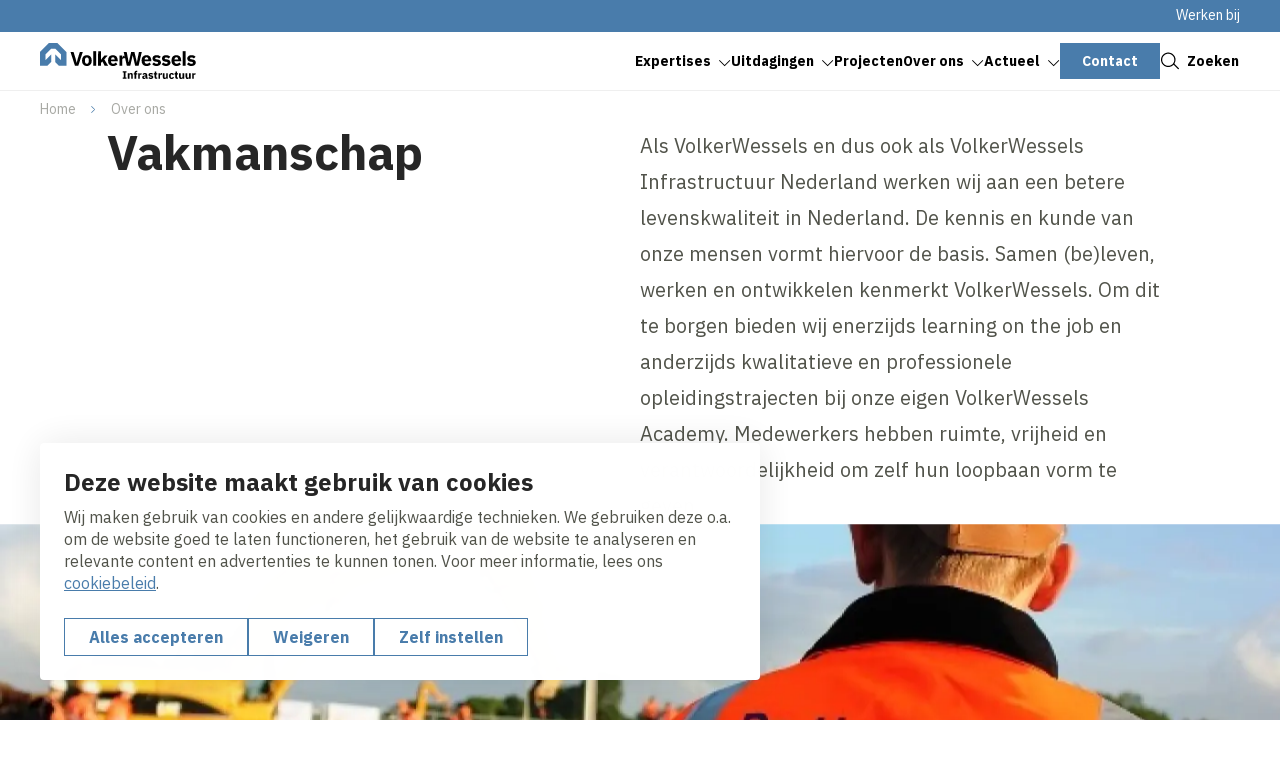

--- FILE ---
content_type: text/html; charset=UTF-8
request_url: https://www.vwinfra.nl/nl/over-ons/vakmanschap
body_size: 11106
content:
<!DOCTYPE html>
<html lang="nl" dir="ltr" prefix="og: https://ogp.me/ns#">
<head>
	<title>Vakmanschap | VolkerWessels Infrastructuur</title>
	<meta name="viewport" content="width=device-width, initial-scale=1.0, minimum-scale=1.0" />
	<meta http-equiv="x-ua-compatible" content="ie=edge">
  <meta name="viewport" content="viewport-fit=cover" />

  <meta charset="utf-8" />
<noscript><style>form.antibot * :not(.antibot-message) { display: none !important; }</style>
</noscript><meta name="description" content="Als VolkerWessels en dus ook als VolkerWessels Infrastructuur Nederland werken wij aan een betere levenskwaliteit in Nederland. De kennis en kunde van onze" />
<link rel="canonical" href="https://www.vwinfra.nl/nl/over-ons/vakmanschap" />
<link rel="image_src" href="https://www.vwinfra.nl/sites/vw_infrastructuur/files/styles/og_image/public/webcomposer/5617--Haak%20om%20Leeuwarden2.jpg?h=9b087389&amp;itok=IFktnd0r" />
<meta property="og:title" content="Vakmanschap | VolkerWessels Infrastructuur" />
<meta property="og:description" content="Als VolkerWessels en dus ook als VolkerWessels Infrastructuur Nederland werken wij aan een betere levenskwaliteit in Nederland. De kennis en kunde van onze" />
<meta property="og:image" content="https://www.vwinfra.nl/sites/vw_infrastructuur/files/styles/og_image/public/webcomposer/5617--Haak%20om%20Leeuwarden2.jpg?h=9b087389&amp;itok=IFktnd0r" />
<meta name="twitter:card" content="summary_large_image" />
<meta name="twitter:description" content="Als VolkerWessels en dus ook als VolkerWessels Infrastructuur Nederland werken wij aan een betere levenskwaliteit in Nederland. De kennis en kunde van onze" />
<meta name="twitter:title" content="Vakmanschap | VolkerWessels Infrastructuur" />
<meta name="twitter:image" content="https://www.vwinfra.nl/sites/vw_infrastructuur/files/styles/og_image/public/webcomposer/5617--Haak%20om%20Leeuwarden2.jpg?h=9b087389&amp;itok=IFktnd0r" />
<script type="application/ld+json">{"@context":"https:\/\/schema.org","@type":"BreadcrumbList","itemListElement":[{"@type":"ListItem","name":"Home","position":1,"item":{"@type":"Thing","@id":"https:\/\/www.vwinfra.nl\/nl"}},{"@type":"ListItem","name":"Over ons","position":2,"item":{"@type":"Thing","@id":"https:\/\/www.vwinfra.nl\/nl\/over-ons"}}]}</script>
<meta name="Generator" content="Drupal 10 (https://www.drupal.org)" />
<meta name="MobileOptimized" content="width" />
<meta name="HandheldFriendly" content="true" />
<meta name="viewport" content="width=device-width, initial-scale=1.0" />
<script type="application/ld+json">{
    "@context": "https://schema.org",
    "@type": "BreadcrumbList",
    "itemListElement": [
        {
            "@type": "ListItem",
            "position": 1,
            "name": "Home",
            "item": "https://www.vwinfra.nl/nl"
        },
        {
            "@type": "ListItem",
            "position": 2,
            "name": "Over ons",
            "item": "https://www.vwinfra.nl/nl/over-ons"
        }
    ]
}</script>
<link rel="alternate" hreflang="nl" href="https://www.vwinfra.nl/nl/over-ons/vakmanschap" />

	<link rel="stylesheet" media="all" href="/sites/vw_infrastructuur/files/css/css_abVDcjvWh_cIc4icc2rabPD406rPVfaxUGGlMcXCExI.css?delta=0&amp;language=nl&amp;theme=volkerwessels&amp;include=eJxFy1sOwyAMRNENWbCkyICTUBwb2dA2u2_Uh_ozR7rSoIyadET8GFa1AzKjabzW_QyihSCrUSw2O3LAGz5h5Sptyaqt0oU4yYhflwMFNzLoaLgZ9t1_338JU_pMXH2nAn76oCMmdIK7ciN7kDuxv9MLm1NAVA" />
<link rel="stylesheet" media="all" href="/sites/vw_infrastructuur/files/css/css_LNkvzzaubU4LCoOr7zOCZsNXnkmgsXI277m1jB3DEa8.css?delta=1&amp;language=nl&amp;theme=volkerwessels&amp;include=eJxFy1sOwyAMRNENWbCkyICTUBwb2dA2u2_Uh_ozR7rSoIyadET8GFa1AzKjabzW_QyihSCrUSw2O3LAGz5h5Sptyaqt0oU4yYhflwMFNzLoaLgZ9t1_338JU_pMXH2nAn76oCMmdIK7ciN7kDuxv9MLm1NAVA" />

	<script type="application/json" data-drupal-selector="drupal-settings-json">{"path":{"baseUrl":"\/","pathPrefix":"nl\/","currentPath":"node\/107","currentPathIsAdmin":false,"isFront":false,"currentLanguage":"nl"},"pluralDelimiter":"\u0003","suppressDeprecationErrors":true,"gtag":{"tagId":"","consentMode":true,"otherIds":[],"events":[],"additionalConfigInfo":[]},"ajaxPageState":{"libraries":"[base64]","theme":"volkerwessels","theme_token":null},"ajaxTrustedUrl":{"form_action_p_pvdeGsVG5zNF_XLGPTvYSKCf43t8qZYSwcfZl2uzM":true,"\/nl\/over-ons\/vakmanschap?ajax_form=1":true},"gtm":{"tagId":null,"settings":{"data_layer":"dataLayer","include_classes":false,"allowlist_classes":"","blocklist_classes":"","include_environment":false,"environment_id":"","environment_token":""},"tagIds":["GTM-NWZP8XXD"]},"clientside_validation_jquery":{"validate_all_ajax_forms":1,"force_validate_on_blur":false,"force_html5_validation":false,"messages":{"required":"Dit is een verplicht veld.","remote":"Controleer dit veld.","email":"Vul hier een geldig e-mailadres in.","url":"Vul hier een geldige URL in.","date":"Vul hier een geldige datum in.","dateISO":"Voer een geldige datum in (ISO).","number":"Vul hier een geldig getal in.","digits":"Vul hier alleen getallen in.","equalTo":"Vul hier dezelfde waarde in.","maxlength":"Vul hier maximaal {0} tekens in.","minlength":"Vul hier minimaal {0} tekens in.","rangelength":"Vul hier een waarde in van minimaal {0} en maximaal {1} tekens.","range":"Vul hier een waarde in van minimaal {0} en maximaal {1}.","max":"Vul hier een waarde in kleiner dan of gelijk aan {0}.","min":"Vul hier een waarde in groter dan of gelijk aan {0}.","step":"Voer een veelvoud van {0} in."}},"dataLayer":{"defaultLang":"nl","languages":{"nl":{"id":"nl","name":"Nederlands","direction":"ltr","weight":-10},"en":{"id":"en","name":"Engels","direction":"ltr","weight":-9},"de":{"id":"de","name":"German","direction":"ltr","weight":-8},"fr":{"id":"fr","name":"French","direction":"ltr","weight":-7}}},"libraries":{"flink_client_statistics":{"flink_client_statistics.click_tracking":{"version":"2.2.1"}}},"antibot":{"forms":{"vw-news-alerts-form":{"id":"vw-news-alerts-form","key":"01pbc0kVCkIXL5z_-xKza_xyh6oaQgX-yVUsK_gKFuo"}}},"ajax":{"edit-submit--3":{"event":"click","callback":"::ajaxSubmit","url":"\/nl\/over-ons\/vakmanschap?ajax_form=1","httpMethod":"POST","dialogType":"ajax","submit":{"_triggering_element_name":"op","_triggering_element_value":"Indienen"}}},"flink_cookie_consent":{"origin_cookie_domain":".www.vwinfra.nl","cookie_domain":".www.vwinfra.nl","cookie_version":"20240408-1703-1443-1470-1709905970","cookie_expiration_time":100},"user":{"uid":0,"permissionsHash":"e05d70ebbc543f144e7c1908edca0744ee016075830de62e341747dba371bbaa"}}</script>
<script src="/sites/vw_infrastructuur/files/js/js__bzRFQOfAyTpKcN1kFARbB0DdbFbwFsSpDycDoujrHY.js?scope=header&amp;delta=0&amp;language=nl&amp;theme=volkerwessels&amp;include=[base64]"></script>
<script src="/modules/contrib/google_tag/js/gtag.js?t5v9s4"></script>
<script src="/modules/contrib/google_tag/js/gtm.js?t5v9s4"></script>
<script src="https://unpkg.com/split-type"></script>
<script src="//cdnjs.cloudflare.com/ajax/libs/gsap/3.12.5/gsap.min.js" integrity="sha512-7eHRwcbYkK4d9g/6tD/mhkf++eoTHwpNM9woBxtPUBWm67zeAfFC+HrdoE2GanKeocly/VxeLvIqwvCdk7qScg==" crossorigin="anonymous" referrerpolicy="no-referrer"></script>
<script src="//cdnjs.cloudflare.com/ajax/libs/gsap/3.12.5/ScrollTrigger.min.js" integrity="sha512-onMTRKJBKz8M1TnqqDuGBlowlH0ohFzMXYRNebz+yOcc5TQr/zAKsthzhuv0hiyUKEiQEQXEynnXCvNTOk50dg==" crossorigin="anonymous" referrerpolicy="no-referrer"></script>
<script src="/sites/vw_infrastructuur/files/js/js_0lebXw2dA-0mamxOu6p_FtiK-iOo6AJe1UtLCBG9jgE.js?scope=header&amp;delta=6&amp;language=nl&amp;theme=volkerwessels&amp;include=[base64]"></script>


    
  <link rel="apple-touch-icon" sizes="180x180" href="https://www.vwinfra.nl/themes/custom/volkerwessels/images/dist/favicon/apple-touch-icon.png?v=20250120">
  <link rel="icon" type="image/png" sizes="32x32" href="https://www.vwinfra.nl/themes/custom/volkerwessels/images/dist/favicon/favicon-32x32.png?v=20250120">
  <link rel="icon" type="image/png" sizes="16x16" href="https://www.vwinfra.nl/themes/custom/volkerwessels/images/dist/favicon/favicon-16x16.png?v=20250120">
  <link rel="manifest" href="https://www.vwinfra.nl/themes/custom/volkerwessels/images/dist/favicon/site.webmanifest?v=20250120">
  <link rel="mask-icon" href="https://www.vwinfra.nl/themes/custom/volkerwessels/images/dist/favicon/safari-pinned-tab.svg" color="#497cab">
  <link rel="shortcut icon" href="https://www.vwinfra.nl/themes/custom/volkerwessels/images/dist/favicon/favicon.ico?v=20250120">
  <meta name="msapplication-TileColor" content="#ffffff">
  <meta name="msapplication-config" content="https://www.vwinfra.nl/themes/custom/volkerwessels/images/dist/favicon/browserconfig.xml">
  <meta name="theme-color" content="#ffffff">

  <link rel="preconnect" href="https://fonts.googleapis.com">
  <link rel="preconnect" href="https://fonts.gstatic.com" crossorigin>
  <link href="https://fonts.googleapis.com/css2?family=IBM+Plex+Sans:ital,wght@0,400;0,700;1,400;1,700&display=swap" rel="stylesheet">

</head>

<body class="logo-size-large path-node page-node-type-basic-page">
  <a class="skip-link" href="#main-content">Skip to main content</a>

  <noscript><iframe src="https://www.googletagmanager.com/ns.html?id=GTM-NWZP8XXD"
                  height="0" width="0" style="display:none;visibility:hidden"></iframe></noscript>

    <div class="dialog-off-canvas-main-canvas" data-off-canvas-main-canvas>
    <header class="header" data-fcs-region="header">
  
  <div class="region region-secondarymenu" data-fcs-region="secondary_menu">
    <div class="layout__inner-wrap">

      <div class="header__inner">
        
    <div id="block-volkerwessels-secondary-nl" class="block block-system block-system-menu-blocksecondary block-volkerwessels-secondary-nl">
        
              <ul class="menu menu--secondary">
                    <li class="menu-item">
        <a href="https://www.werkenbijvolkerwessels.nl/bedrijf/37/volkerwessels-infrastructuur" target="_blank">Werken bij</a>
              </li>
        </ul>
  


  </div>

      </div>

    </div>
  </div>

  
  <div class="region region-header region-header-desktop">
    <div class="layout__inner-wrap">

      <div class="header__inner">

        <div id="block-volkerwessels-branding" class="block block-system block-system-branding-block">
  
    
        <a href="/nl" rel="home" data-fcs-elm-type="logo">
      <img class="logo--default" src="/sites/vw_infrastructuur/logo/logo.svg?v=20250203" alt="Logo" aria-label="Go to homepage">
      <img class="logo--diap" src="/sites/vw_infrastructuur/logo/logo-white.svg?v=20250203" alt="Logo " aria-label="Go to homepage">
    </a>
  </div>

    <div id="block-volkerwessels-main-menu" class="block block-system block-system-menu-blockmain block-volkerwessels-main-menu">
        
  <ul data-region="header" data-fcs-region="menu__main" class="menu menu--main menu-level-0">
                          
        <li class="menu-item menu-item--expanded js-open-submenu">
                    
            <a href="/nl/expertises" class="" target="_self">
              <span class="menu-item__text">Expertises</span>
              <span class="menu-item__icon">
                <svg class="icon icon--chevron">
                  <use href="/themes/custom/volkerwessels/templates/includes/icons.svg?cb-1766483258#icon-chevron"></use>
                </svg>
              </span>
            </a>

          


                                
    
      <div class="menu_link_content menu-link-contentmain view-mode-first-level menu-dropdown menu-dropdown-0 menu-type-first_level">
      <div class="menu-dropdown__inner grid">
        <div class="menu-dropdown__firstcol">
                      <h3 class="fs-ml">  Expertises
</h3>
          
                      <p>  Samenwerken met onze opdrachtgevers aan een betrouwbare, vitale en duurzame infrastructuur in Nederland.
</p>
          
                      <a href="/nl/expertises" class="menu-dropdown__mainbutton button button--as-link" target="_self">
                <span class="button__icon">
                  <svg class="icon">
                    <use href="/themes/custom/volkerwessels/templates/includes/icons.svg?cb-1766483258#icon-arrow"></use>
                  </svg>
                </span>
              <span class="button__text">Lees meer</span>
            </a>

          
          
        </div>
        <div class="menu-dropdown__secondcol">
                      <ul class="menu menu-level-1">
                
      <li class="menu-item">
        <h3>
          <a class="button button--as-link" href="/nl/expertises/wegenbouw" target="_self">
             <span class="button__icon">
              <svg class="icon">
                <use href="/themes/custom/volkerwessels/templates/includes/icons.svg?cb-1766483258#icon-arrow"></use>
              </svg>
            </span>
            <span class="button__text">
            Wegenbouw
            </span>

          </a>
        </h3>


                                  

    <p class="menu-dropdown__subpage-text">  Nederland bereikbaar houden, nu en in de toekomst
</p>
  



              </li>
                
      <li class="menu-item">
        <h3>
          <a class="button button--as-link" href="/nl/expertises/spoorbouw" target="_self">
             <span class="button__icon">
              <svg class="icon">
                <use href="/themes/custom/volkerwessels/templates/includes/icons.svg?cb-1766483258#icon-arrow"></use>
              </svg>
            </span>
            <span class="button__text">
            Spoorbouw
            </span>

          </a>
        </h3>


                                  

    <p class="menu-dropdown__subpage-text">  Duurzame staal-op-staal transportoplossingen voor hoofdrailnet, lightrail &amp; industriespoor
</p>
  



              </li>
                
      <li class="menu-item">
        <h3>
          <a class="button button--as-link" href="/nl/expertises/waterbouw" target="_self">
             <span class="button__icon">
              <svg class="icon">
                <use href="/themes/custom/volkerwessels/templates/includes/icons.svg?cb-1766483258#icon-arrow"></use>
              </svg>
            </span>
            <span class="button__text">
            Waterbouw
            </span>

          </a>
        </h3>


                                  

    <p class="menu-dropdown__subpage-text">  Droge voeten en voldoende schoon water
</p>
  



              </li>
                
      <li class="menu-item">
        <h3>
          <a class="button button--as-link" href="/nl/expertises/asset-management" target="_self">
             <span class="button__icon">
              <svg class="icon">
                <use href="/themes/custom/volkerwessels/templates/includes/icons.svg?cb-1766483258#icon-arrow"></use>
              </svg>
            </span>
            <span class="button__text">
            Asset management
            </span>

          </a>
        </h3>


                                  

    <p class="menu-dropdown__subpage-text">  Samen werken aan een veilige en beschikbare infrastructuur
</p>
  



              </li>
                
      <li class="menu-item">
        <h3>
          <a class="button button--as-link" href="/nl/expertises/integrale-projecten" target="_self">
             <span class="button__icon">
              <svg class="icon">
                <use href="/themes/custom/volkerwessels/templates/includes/icons.svg?cb-1766483258#icon-arrow"></use>
              </svg>
            </span>
            <span class="button__text">
            Integrale projecten
            </span>

          </a>
        </h3>


                                  

    <p class="menu-dropdown__subpage-text">  Samen vanuit kracht ondernemen
</p>
  



              </li>
                
      <li class="menu-item">
        <h3>
          <a class="button button--as-link" href="/nl/expertises/materieeldienst" target="_self">
             <span class="button__icon">
              <svg class="icon">
                <use href="/themes/custom/volkerwessels/templates/includes/icons.svg?cb-1766483258#icon-arrow"></use>
              </svg>
            </span>
            <span class="button__text">
            Materieeldienst
            </span>

          </a>
        </h3>


                                  

    <p class="menu-dropdown__subpage-text">  Logistieke ketenregisseur voor infra- &amp; bouwmaterieel
</p>
  



              </li>
                
      <li class="menu-item">
        <h3>
          <a class="button button--as-link" href="/nl/expertises/mobility-management" target="_self">
             <span class="button__icon">
              <svg class="icon">
                <use href="/themes/custom/volkerwessels/templates/includes/icons.svg?cb-1766483258#icon-arrow"></use>
              </svg>
            </span>
            <span class="button__text">
            Mobility management
            </span>

          </a>
        </h3>


                                  

    <p class="menu-dropdown__subpage-text">  Duurzame, veilige en betere benutting van bestaande infrastructuur
</p>
  



              </li>
      </ul>



        </div>

      </div>

  </div>
  



                  </li>
                              
        <li class="menu-item menu-item--expanded js-open-submenu">
                    
            <a href="/nl/uitdagingen" class="" target="_self">
              <span class="menu-item__text">Uitdagingen</span>
              <span class="menu-item__icon">
                <svg class="icon icon--chevron">
                  <use href="/themes/custom/volkerwessels/templates/includes/icons.svg?cb-1766483258#icon-chevron"></use>
                </svg>
              </span>
            </a>

          


                                
    
      <div class="menu_link_content menu-link-contentmain view-mode-first-level menu-dropdown menu-dropdown-0 menu-type-first_level">
      <div class="menu-dropdown__inner grid">
        <div class="menu-dropdown__firstcol">
                      <h3 class="fs-ml">  Uitdagingen
</h3>
          
                      <p>  Onze uitdagingen zijn de kern van onze visie en inzet om de infrastructuur te verbeteren en tegelijkertijd de impact op het milieu te minimaliseren.
</p>
          
          
          
        </div>
        <div class="menu-dropdown__secondcol">
                      <ul class="menu menu-level-1">
                
      <li class="menu-item">
        <h3>
          <a class="button button--as-link" href="/nl/themas/data-en-digitalisatie" target="_self">
             <span class="button__icon">
              <svg class="icon">
                <use href="/themes/custom/volkerwessels/templates/includes/icons.svg?cb-1766483258#icon-arrow"></use>
              </svg>
            </span>
            <span class="button__text">
            Digitalisatie
            </span>

          </a>
        </h3>


                                  

  



              </li>
                
      <li class="menu-item">
        <h3>
          <a class="button button--as-link" href="/nl/uitdagingen/duurzaamheid" target="_self">
             <span class="button__icon">
              <svg class="icon">
                <use href="/themes/custom/volkerwessels/templates/includes/icons.svg?cb-1766483258#icon-arrow"></use>
              </svg>
            </span>
            <span class="button__text">
            Duurzaamheid
            </span>

          </a>
        </h3>


                                  

  



              </li>
                
      <li class="menu-item">
        <h3>
          <a class="button button--as-link" href="/nl/uitdagingen/integriteit" target="_self">
             <span class="button__icon">
              <svg class="icon">
                <use href="/themes/custom/volkerwessels/templates/includes/icons.svg?cb-1766483258#icon-arrow"></use>
              </svg>
            </span>
            <span class="button__text">
            Integriteit
            </span>

          </a>
        </h3>


                                  

  



              </li>
                
      <li class="menu-item">
        <h3>
          <a class="button button--as-link" href="/nl/uitdagingen/veiligheid" target="_self">
             <span class="button__icon">
              <svg class="icon">
                <use href="/themes/custom/volkerwessels/templates/includes/icons.svg?cb-1766483258#icon-arrow"></use>
              </svg>
            </span>
            <span class="button__text">
            Veiligheid
            </span>

          </a>
        </h3>


                                  

  



              </li>
      </ul>



        </div>

      </div>

  </div>
  



                  </li>
                              
        <li class="menu-item">
                    
            <a href="/nl/projecten" class="" target="_self">
              <span class="menu-item__text">Projecten</span>
              <span class="menu-item__icon">
                <svg class="icon icon--chevron">
                  <use href="/themes/custom/volkerwessels/templates/includes/icons.svg?cb-1766483258#icon-chevron"></use>
                </svg>
              </span>
            </a>

          


                                
    
    



                  </li>
                              
        <li class="menu-item menu-item--expanded js-open-submenu menu-item--active-trail">
                    
            <a href="/nl/over-ons" class="" target="_self">
              <span class="menu-item__text">Over ons</span>
              <span class="menu-item__icon">
                <svg class="icon icon--chevron">
                  <use href="/themes/custom/volkerwessels/templates/includes/icons.svg?cb-1766483258#icon-chevron"></use>
                </svg>
              </span>
            </a>

          


                                
    
      <div class="menu_link_content menu-link-contentmain view-mode-first-level menu-dropdown menu-dropdown-0 menu-type-first_level">
      <div class="menu-dropdown__inner grid">
        <div class="menu-dropdown__firstcol">
                      <h3 class="fs-ml">  Over ons
</h3>
          
                      <p>  Wij zijn één van de twee Nederlandse divisies van VolkerWessels. Wij zijn een toonaangevende technologiegedreven specialist in de infrasector en richten ons op nieuwbouw, onderhoud en renovatie van spoor-, weg- en waterinfrastructuur.
</p>
          
          
                      <div class="menu-dropdown__image">
              <div>
                          <picture>
                  <source srcset="/sites/vw_infrastructuur/files/styles/submenu_image/public/2023-10/2022100_Topview%203F4A1970-draft_2022.03.30.webp?h=a4941d32&amp;itok=P5TRkeBn 1x, /sites/vw_infrastructuur/files/styles/submenu_image_2x/public/2023-10/2022100_Topview%203F4A1970-draft_2022.03.30.webp?h=a4941d32&amp;itok=2KkjHMTo 2x" type="image/webp" width="480" height="336"/>
              <source srcset="/sites/vw_infrastructuur/files/styles/submenu_image/public/2023-10/2022100_Topview%203F4A1970-draft_2022.03.30.png?h=a4941d32&amp;itok=P5TRkeBn 1x, /sites/vw_infrastructuur/files/styles/submenu_image_2x/public/2023-10/2022100_Topview%203F4A1970-draft_2022.03.30.png?h=a4941d32&amp;itok=2KkjHMTo 2x" type="image/png" width="480" height="336"/>
                  <img loading="lazy" srcset="/sites/vw_infrastructuur/files/styles/submenu_image/public/2023-10/2022100_Topview%203F4A1970-draft_2022.03.30.png?h=a4941d32&amp;itok=P5TRkeBn 1x, /sites/vw_infrastructuur/files/styles/submenu_image_2x/public/2023-10/2022100_Topview%203F4A1970-draft_2022.03.30.png?h=a4941d32&amp;itok=2KkjHMTo 2x" width="480" height="336" src="/sites/vw_infrastructuur/files/styles/submenu_image/public/2023-10/2022100_Topview%203F4A1970-draft_2022.03.30.png?h=a4941d32&amp;itok=P5TRkeBn" alt="Missie en visie VolkerWessels Infrastructuur" />

  </picture>





              </div>

            </div>
          
        </div>
        <div class="menu-dropdown__secondcol">
                      <ul class="menu menu-level-1">
                
      <li class="menu-item">
        <h3>
          <a class="button button--as-link" href="/nl/over-ons/een-volkerwessels-divisie" target="_self">
             <span class="button__icon">
              <svg class="icon">
                <use href="/themes/custom/volkerwessels/templates/includes/icons.svg?cb-1766483258#icon-arrow"></use>
              </svg>
            </span>
            <span class="button__text">
            Een VolkerWessels divisie
            </span>

          </a>
        </h3>


                                  

    <p class="menu-dropdown__subpage-text">  Wij zijn één van de twee Nederlandse divisies van VolkerWessels.
</p>
  



              </li>
                
      <li class="menu-item">
        <h3>
          <a class="button button--as-link" href="/nl/over-ons/onze-bedrijven" target="_self">
             <span class="button__icon">
              <svg class="icon">
                <use href="/themes/custom/volkerwessels/templates/includes/icons.svg?cb-1766483258#icon-arrow"></use>
              </svg>
            </span>
            <span class="button__text">
            Onze bedrijven
            </span>

          </a>
        </h3>


                                  

    <p class="menu-dropdown__subpage-text">  Wij zijn een toonaangevende technologiegedreven specialist in de infrasector, die zich richt op nieu
</p>
  



              </li>
                
      <li class="menu-item">
        <h3>
          <a class="button button--as-link" href="/nl/themas/vakmanschap" target="_self">
             <span class="button__icon">
              <svg class="icon">
                <use href="/themes/custom/volkerwessels/templates/includes/icons.svg?cb-1766483258#icon-arrow"></use>
              </svg>
            </span>
            <span class="button__text">
            Vakmanschap
            </span>

          </a>
        </h3>


                                  

    <p class="menu-dropdown__subpage-text">  Wij werken aan een sterker, beter en mooier Nederland voor de huidige én toekomstige generaties.
</p>
  



              </li>
      </ul>



        </div>

      </div>

  </div>
  



                  </li>
                              
        <li class="menu-item menu-item--expanded js-open-submenu">
                    
            <a href="/nl/nieuws" class="" target="_self">
              <span class="menu-item__text">Actueel</span>
              <span class="menu-item__icon">
                <svg class="icon icon--chevron">
                  <use href="/themes/custom/volkerwessels/templates/includes/icons.svg?cb-1766483258#icon-chevron"></use>
                </svg>
              </span>
            </a>

          


                                
    
      <div class="menu_link_content menu-link-contentmain view-mode-first-level menu-dropdown menu-dropdown-0 menu-type-first_level">
      <div class="menu-dropdown__inner grid">
        <div class="menu-dropdown__firstcol">
                      <h3 class="fs-ml">  Actueel
</h3>
          
                      <p>  Op de hoogte blijven van het laatste nieuws, onze events of downloads? Bekijk deze pagina.
</p>
          
          
          
        </div>
        <div class="menu-dropdown__secondcol">
                      <ul class="menu menu-level-1">
                
      <li class="menu-item">
        <h3>
          <a class="button button--as-link" href="/nl/actueel/downloads" target="_self">
             <span class="button__icon">
              <svg class="icon">
                <use href="/themes/custom/volkerwessels/templates/includes/icons.svg?cb-1766483258#icon-arrow"></use>
              </svg>
            </span>
            <span class="button__text">
            Downloads
            </span>

          </a>
        </h3>


                                  

  



              </li>
                
      <li class="menu-item">
        <h3>
          <a class="button button--as-link" href="/nl/actueel/events" target="_self">
             <span class="button__icon">
              <svg class="icon">
                <use href="/themes/custom/volkerwessels/templates/includes/icons.svg?cb-1766483258#icon-arrow"></use>
              </svg>
            </span>
            <span class="button__text">
            Events
            </span>

          </a>
        </h3>


                                  

  



              </li>
                
      <li class="menu-item">
        <h3>
          <a class="button button--as-link" href="/nl/nieuws" target="_self">
             <span class="button__icon">
              <svg class="icon">
                <use href="/themes/custom/volkerwessels/templates/includes/icons.svg?cb-1766483258#icon-arrow"></use>
              </svg>
            </span>
            <span class="button__text">
            Nieuws
            </span>

          </a>
        </h3>


                                  

  



              </li>
      </ul>



        </div>

      </div>

  </div>
  



                  </li>
                              
        <li class="menu-item">
                    
            <a href="/nl/contact-0" class="button button--menu" target="_self">
              <span class="button__text">Contact</span>
            </a>
          


                                
    
    



                  </li>
          </ul>



  </div>


        <a href="#" class="button button--as-link search-toggle js-search-toggle" data-fcs-elm-type="search_button">
          <span class="button__icon">
            <svg class="icon" aria-hidden="true">
              <use href="/themes/custom/volkerwessels/templates/includes/icons.svg?cb-1766483258#icon-search--black"></use>
            </svg>
          </span>
          <span class="button__text">Zoeken</span>
        </a>

        <button class="header__menu-toggle button--plain nav-toggle js-nav-toggle" id="mobile-menu-button" data-fcs-elm-type="mobilemenu_button">
          <span class="nav-toggle__icon">
              <span class="nav-toggle__icon__bar"></span>
              <span class="nav-toggle__icon__bar"></span>
              <span class="nav-toggle__icon__bar"></span>
          </span>
          <span class="nav-toggle__text">Menu</span>
        </button>

      </div>

    </div>
  </div>

      <div class="region region-mobilemenu">
  
    <div id="block-volkerwessels-main-menu-mobile" class="block block-system block-system-menu-blockmain block-volkerwessels-main-menu-mobile">
        
  <ul data-region="mobilemenu" data-fcs-region="menu__main" class="menu menu--main menu-level-0">
                          
        <li class="menu-item menu-item--expanded js-open-submenu">
                    
            <a href="/nl/expertises" class="" target="_self">
              <span class="menu-item__text">Expertises</span>
              <span class="menu-item__icon">
                <svg class="icon icon--chevron">
                  <use href="/themes/custom/volkerwessels/templates/includes/icons.svg?cb-1766483258#icon-chevron"></use>
                </svg>
              </span>
            </a>

          


                                
    
      <div class="menu_link_content menu-link-contentmain view-mode-first-level menu-dropdown menu-dropdown-0 menu-type-first_level">
      <div class="menu-dropdown__inner grid">
        <div class="menu-dropdown__firstcol">
                      <h3 class="fs-ml">  Expertises
</h3>
          
                      <p>  Samenwerken met onze opdrachtgevers aan een betrouwbare, vitale en duurzame infrastructuur in Nederland.
</p>
          
                      <a href="/nl/expertises" class="menu-dropdown__mainbutton button button--as-link" target="_self">
                <span class="button__icon">
                  <svg class="icon">
                    <use href="/themes/custom/volkerwessels/templates/includes/icons.svg?cb-1766483258#icon-arrow"></use>
                  </svg>
                </span>
              <span class="button__text">Lees meer</span>
            </a>

          
          
        </div>
        <div class="menu-dropdown__secondcol">
                      <ul class="menu menu-level-1">
                
      <li class="menu-item">
        <h3>
          <a class="button button--as-link" href="/nl/expertises/wegenbouw" target="_self">
             <span class="button__icon">
              <svg class="icon">
                <use href="/themes/custom/volkerwessels/templates/includes/icons.svg?cb-1766483258#icon-arrow"></use>
              </svg>
            </span>
            <span class="button__text">
            Wegenbouw
            </span>

          </a>
        </h3>


                                  

    <p class="menu-dropdown__subpage-text">  Nederland bereikbaar houden, nu en in de toekomst
</p>
  



              </li>
                
      <li class="menu-item">
        <h3>
          <a class="button button--as-link" href="/nl/expertises/spoorbouw" target="_self">
             <span class="button__icon">
              <svg class="icon">
                <use href="/themes/custom/volkerwessels/templates/includes/icons.svg?cb-1766483258#icon-arrow"></use>
              </svg>
            </span>
            <span class="button__text">
            Spoorbouw
            </span>

          </a>
        </h3>


                                  

    <p class="menu-dropdown__subpage-text">  Duurzame staal-op-staal transportoplossingen voor hoofdrailnet, lightrail &amp; industriespoor
</p>
  



              </li>
                
      <li class="menu-item">
        <h3>
          <a class="button button--as-link" href="/nl/expertises/waterbouw" target="_self">
             <span class="button__icon">
              <svg class="icon">
                <use href="/themes/custom/volkerwessels/templates/includes/icons.svg?cb-1766483258#icon-arrow"></use>
              </svg>
            </span>
            <span class="button__text">
            Waterbouw
            </span>

          </a>
        </h3>


                                  

    <p class="menu-dropdown__subpage-text">  Droge voeten en voldoende schoon water
</p>
  



              </li>
                
      <li class="menu-item">
        <h3>
          <a class="button button--as-link" href="/nl/expertises/asset-management" target="_self">
             <span class="button__icon">
              <svg class="icon">
                <use href="/themes/custom/volkerwessels/templates/includes/icons.svg?cb-1766483258#icon-arrow"></use>
              </svg>
            </span>
            <span class="button__text">
            Asset management
            </span>

          </a>
        </h3>


                                  

    <p class="menu-dropdown__subpage-text">  Samen werken aan een veilige en beschikbare infrastructuur
</p>
  



              </li>
                
      <li class="menu-item">
        <h3>
          <a class="button button--as-link" href="/nl/expertises/integrale-projecten" target="_self">
             <span class="button__icon">
              <svg class="icon">
                <use href="/themes/custom/volkerwessels/templates/includes/icons.svg?cb-1766483258#icon-arrow"></use>
              </svg>
            </span>
            <span class="button__text">
            Integrale projecten
            </span>

          </a>
        </h3>


                                  

    <p class="menu-dropdown__subpage-text">  Samen vanuit kracht ondernemen
</p>
  



              </li>
                
      <li class="menu-item">
        <h3>
          <a class="button button--as-link" href="/nl/expertises/materieeldienst" target="_self">
             <span class="button__icon">
              <svg class="icon">
                <use href="/themes/custom/volkerwessels/templates/includes/icons.svg?cb-1766483258#icon-arrow"></use>
              </svg>
            </span>
            <span class="button__text">
            Materieeldienst
            </span>

          </a>
        </h3>


                                  

    <p class="menu-dropdown__subpage-text">  Logistieke ketenregisseur voor infra- &amp; bouwmaterieel
</p>
  



              </li>
                
      <li class="menu-item">
        <h3>
          <a class="button button--as-link" href="/nl/expertises/mobility-management" target="_self">
             <span class="button__icon">
              <svg class="icon">
                <use href="/themes/custom/volkerwessels/templates/includes/icons.svg?cb-1766483258#icon-arrow"></use>
              </svg>
            </span>
            <span class="button__text">
            Mobility management
            </span>

          </a>
        </h3>


                                  

    <p class="menu-dropdown__subpage-text">  Duurzame, veilige en betere benutting van bestaande infrastructuur
</p>
  



              </li>
      </ul>



        </div>

      </div>

  </div>
  



                  </li>
                              
        <li class="menu-item menu-item--expanded js-open-submenu">
                    
            <a href="/nl/uitdagingen" class="" target="_self">
              <span class="menu-item__text">Uitdagingen</span>
              <span class="menu-item__icon">
                <svg class="icon icon--chevron">
                  <use href="/themes/custom/volkerwessels/templates/includes/icons.svg?cb-1766483258#icon-chevron"></use>
                </svg>
              </span>
            </a>

          


                                
    
      <div class="menu_link_content menu-link-contentmain view-mode-first-level menu-dropdown menu-dropdown-0 menu-type-first_level">
      <div class="menu-dropdown__inner grid">
        <div class="menu-dropdown__firstcol">
                      <h3 class="fs-ml">  Uitdagingen
</h3>
          
                      <p>  Onze uitdagingen zijn de kern van onze visie en inzet om de infrastructuur te verbeteren en tegelijkertijd de impact op het milieu te minimaliseren.
</p>
          
          
          
        </div>
        <div class="menu-dropdown__secondcol">
                      <ul class="menu menu-level-1">
                
      <li class="menu-item">
        <h3>
          <a class="button button--as-link" href="/nl/themas/data-en-digitalisatie" target="_self">
             <span class="button__icon">
              <svg class="icon">
                <use href="/themes/custom/volkerwessels/templates/includes/icons.svg?cb-1766483258#icon-arrow"></use>
              </svg>
            </span>
            <span class="button__text">
            Digitalisatie
            </span>

          </a>
        </h3>


                                  

  



              </li>
                
      <li class="menu-item">
        <h3>
          <a class="button button--as-link" href="/nl/uitdagingen/duurzaamheid" target="_self">
             <span class="button__icon">
              <svg class="icon">
                <use href="/themes/custom/volkerwessels/templates/includes/icons.svg?cb-1766483258#icon-arrow"></use>
              </svg>
            </span>
            <span class="button__text">
            Duurzaamheid
            </span>

          </a>
        </h3>


                                  

  



              </li>
                
      <li class="menu-item">
        <h3>
          <a class="button button--as-link" href="/nl/uitdagingen/integriteit" target="_self">
             <span class="button__icon">
              <svg class="icon">
                <use href="/themes/custom/volkerwessels/templates/includes/icons.svg?cb-1766483258#icon-arrow"></use>
              </svg>
            </span>
            <span class="button__text">
            Integriteit
            </span>

          </a>
        </h3>


                                  

  



              </li>
                
      <li class="menu-item">
        <h3>
          <a class="button button--as-link" href="/nl/uitdagingen/veiligheid" target="_self">
             <span class="button__icon">
              <svg class="icon">
                <use href="/themes/custom/volkerwessels/templates/includes/icons.svg?cb-1766483258#icon-arrow"></use>
              </svg>
            </span>
            <span class="button__text">
            Veiligheid
            </span>

          </a>
        </h3>


                                  

  



              </li>
      </ul>



        </div>

      </div>

  </div>
  



                  </li>
                              
        <li class="menu-item">
                    
            <a href="/nl/projecten" class="" target="_self">
              <span class="menu-item__text">Projecten</span>
              <span class="menu-item__icon">
                <svg class="icon icon--chevron">
                  <use href="/themes/custom/volkerwessels/templates/includes/icons.svg?cb-1766483258#icon-chevron"></use>
                </svg>
              </span>
            </a>

          


                                
    
    



                  </li>
                              
        <li class="menu-item menu-item--expanded js-open-submenu menu-item--active-trail">
                    
            <a href="/nl/over-ons" class="" target="_self">
              <span class="menu-item__text">Over ons</span>
              <span class="menu-item__icon">
                <svg class="icon icon--chevron">
                  <use href="/themes/custom/volkerwessels/templates/includes/icons.svg?cb-1766483258#icon-chevron"></use>
                </svg>
              </span>
            </a>

          


                                
    
      <div class="menu_link_content menu-link-contentmain view-mode-first-level menu-dropdown menu-dropdown-0 menu-type-first_level">
      <div class="menu-dropdown__inner grid">
        <div class="menu-dropdown__firstcol">
                      <h3 class="fs-ml">  Over ons
</h3>
          
                      <p>  Wij zijn één van de twee Nederlandse divisies van VolkerWessels. Wij zijn een toonaangevende technologiegedreven specialist in de infrasector en richten ons op nieuwbouw, onderhoud en renovatie van spoor-, weg- en waterinfrastructuur.
</p>
          
          
                      <div class="menu-dropdown__image">
              <div>
                          <picture>
                  <source srcset="/sites/vw_infrastructuur/files/styles/submenu_image/public/2023-10/2022100_Topview%203F4A1970-draft_2022.03.30.webp?h=a4941d32&amp;itok=P5TRkeBn 1x, /sites/vw_infrastructuur/files/styles/submenu_image_2x/public/2023-10/2022100_Topview%203F4A1970-draft_2022.03.30.webp?h=a4941d32&amp;itok=2KkjHMTo 2x" type="image/webp" width="480" height="336"/>
              <source srcset="/sites/vw_infrastructuur/files/styles/submenu_image/public/2023-10/2022100_Topview%203F4A1970-draft_2022.03.30.png?h=a4941d32&amp;itok=P5TRkeBn 1x, /sites/vw_infrastructuur/files/styles/submenu_image_2x/public/2023-10/2022100_Topview%203F4A1970-draft_2022.03.30.png?h=a4941d32&amp;itok=2KkjHMTo 2x" type="image/png" width="480" height="336"/>
                  <img loading="lazy" srcset="/sites/vw_infrastructuur/files/styles/submenu_image/public/2023-10/2022100_Topview%203F4A1970-draft_2022.03.30.png?h=a4941d32&amp;itok=P5TRkeBn 1x, /sites/vw_infrastructuur/files/styles/submenu_image_2x/public/2023-10/2022100_Topview%203F4A1970-draft_2022.03.30.png?h=a4941d32&amp;itok=2KkjHMTo 2x" width="480" height="336" src="/sites/vw_infrastructuur/files/styles/submenu_image/public/2023-10/2022100_Topview%203F4A1970-draft_2022.03.30.png?h=a4941d32&amp;itok=P5TRkeBn" alt="Missie en visie VolkerWessels Infrastructuur" />

  </picture>





              </div>

            </div>
          
        </div>
        <div class="menu-dropdown__secondcol">
                      <ul class="menu menu-level-1">
                
      <li class="menu-item">
        <h3>
          <a class="button button--as-link" href="/nl/over-ons/een-volkerwessels-divisie" target="_self">
             <span class="button__icon">
              <svg class="icon">
                <use href="/themes/custom/volkerwessels/templates/includes/icons.svg?cb-1766483258#icon-arrow"></use>
              </svg>
            </span>
            <span class="button__text">
            Een VolkerWessels divisie
            </span>

          </a>
        </h3>


                                  

    <p class="menu-dropdown__subpage-text">  Wij zijn één van de twee Nederlandse divisies van VolkerWessels.
</p>
  



              </li>
                
      <li class="menu-item">
        <h3>
          <a class="button button--as-link" href="/nl/over-ons/onze-bedrijven" target="_self">
             <span class="button__icon">
              <svg class="icon">
                <use href="/themes/custom/volkerwessels/templates/includes/icons.svg?cb-1766483258#icon-arrow"></use>
              </svg>
            </span>
            <span class="button__text">
            Onze bedrijven
            </span>

          </a>
        </h3>


                                  

    <p class="menu-dropdown__subpage-text">  Wij zijn een toonaangevende technologiegedreven specialist in de infrasector, die zich richt op nieu
</p>
  



              </li>
                
      <li class="menu-item">
        <h3>
          <a class="button button--as-link" href="/nl/themas/vakmanschap" target="_self">
             <span class="button__icon">
              <svg class="icon">
                <use href="/themes/custom/volkerwessels/templates/includes/icons.svg?cb-1766483258#icon-arrow"></use>
              </svg>
            </span>
            <span class="button__text">
            Vakmanschap
            </span>

          </a>
        </h3>


                                  

    <p class="menu-dropdown__subpage-text">  Wij werken aan een sterker, beter en mooier Nederland voor de huidige én toekomstige generaties.
</p>
  



              </li>
      </ul>



        </div>

      </div>

  </div>
  



                  </li>
                              
        <li class="menu-item menu-item--expanded js-open-submenu">
                    
            <a href="/nl/nieuws" class="" target="_self">
              <span class="menu-item__text">Actueel</span>
              <span class="menu-item__icon">
                <svg class="icon icon--chevron">
                  <use href="/themes/custom/volkerwessels/templates/includes/icons.svg?cb-1766483258#icon-chevron"></use>
                </svg>
              </span>
            </a>

          


                                
    
      <div class="menu_link_content menu-link-contentmain view-mode-first-level menu-dropdown menu-dropdown-0 menu-type-first_level">
      <div class="menu-dropdown__inner grid">
        <div class="menu-dropdown__firstcol">
                      <h3 class="fs-ml">  Actueel
</h3>
          
                      <p>  Op de hoogte blijven van het laatste nieuws, onze events of downloads? Bekijk deze pagina.
</p>
          
          
          
        </div>
        <div class="menu-dropdown__secondcol">
                      <ul class="menu menu-level-1">
                
      <li class="menu-item">
        <h3>
          <a class="button button--as-link" href="/nl/actueel/downloads" target="_self">
             <span class="button__icon">
              <svg class="icon">
                <use href="/themes/custom/volkerwessels/templates/includes/icons.svg?cb-1766483258#icon-arrow"></use>
              </svg>
            </span>
            <span class="button__text">
            Downloads
            </span>

          </a>
        </h3>


                                  

  



              </li>
                
      <li class="menu-item">
        <h3>
          <a class="button button--as-link" href="/nl/actueel/events" target="_self">
             <span class="button__icon">
              <svg class="icon">
                <use href="/themes/custom/volkerwessels/templates/includes/icons.svg?cb-1766483258#icon-arrow"></use>
              </svg>
            </span>
            <span class="button__text">
            Events
            </span>

          </a>
        </h3>


                                  

  



              </li>
                
      <li class="menu-item">
        <h3>
          <a class="button button--as-link" href="/nl/nieuws" target="_self">
             <span class="button__icon">
              <svg class="icon">
                <use href="/themes/custom/volkerwessels/templates/includes/icons.svg?cb-1766483258#icon-arrow"></use>
              </svg>
            </span>
            <span class="button__text">
            Nieuws
            </span>

          </a>
        </h3>


                                  

  



              </li>
      </ul>



        </div>

      </div>

  </div>
  



                  </li>
                              
        <li class="menu-item">
                    
            <a href="/nl/contact-0" class="button button--menu" target="_self">
              <span class="button__text">Contact</span>
            </a>
          


                                
    
    



                  </li>
          </ul>



  </div>

    <div id="block-volkerwessels-secondary-mobile-nl" class="block block-system block-system-menu-blocksecondary block-volkerwessels-secondary-mobile-nl">
        
              <ul class="menu menu--secondary">
                    <li class="menu-item">
        <a href="https://www.werkenbijvolkerwessels.nl/bedrijf/37/volkerwessels-infrastructuur" target="_blank">Werken bij</a>
              </li>
        </ul>
  


  </div>
<div class="search-api-page-block-form-search search-api-page-block-form search-form search-block-form container-inline block block-search-api-page block-search-api-page-form-block" data-drupal-selector="search-api-page-block-form-search" id="block-searchblockformmobile">
  
    
      <form action="/nl/over-ons/vakmanschap" method="post" id="search-api-page-block-form-search" accept-charset="UTF-8" class="search__searchapi-form-block searchapi-form-block">
  <div class="js-form-item form-item js-form-type-search form-item-keys js-form-item-keys form-no-label">
      <label for="edit-keys" class="visually-hidden">Zoeken</label>
        <input title="Geef de woorden op waarnaar u wilt zoeken." placeholder="Waar ben je naar op zoek?" data-drupal-selector="edit-keys" data-msg-maxlength="Veld Zoeken heeft een maximale lengte van 128." type="search" id="edit-keys" name="keys" value="" size="15" maxlength="128" class="form-search" />

        </div>
<input autocomplete="off" data-drupal-selector="form-ixn6y-ocyok8fo8e36juh3ff752ksghjonz9qzof2f8" type="hidden" name="form_build_id" value="form-iXN6Y_ocYOk8fO8E36JUH3fF752ksgHjONZ9qzof2F8" />
<input data-drupal-selector="edit-search-api-page-block-form-search" type="hidden" name="form_id" value="search_api_page_block_form_search" />
<div data-drupal-selector="edit-actions" class="form-actions js-form-wrapper form-wrapper" id="edit-actions"><input class="search-form__submit button js-form-submit form-submit" data-drupal-selector="edit-submit" type="submit" id="edit-submit" name="op" value="Zoeken" />
</div>

</form>

  </div>

    </div>

      <div class="region region-search">
      <div class="layout__inner-wrap">
        <div class="grid">
          <div class="grid__column grid__column--single-centered-xxwide">
            <div class="search-api-page-block-form-search search-api-page-block-form search-form search-block-form container-inline block block-search-api-page block-search-api-page-form-block" data-drupal-selector="search-api-page-block-form-search-2" id="block-searchblockform">
  
    
      <form action="/nl/over-ons/vakmanschap" method="post" id="search-api-page-block-form-search--2" accept-charset="UTF-8" class="search__searchapi-form-block searchapi-form-block">
  <div class="js-form-item form-item js-form-type-search form-item-keys js-form-item-keys form-no-label">
      <label for="edit-keys--2" class="visually-hidden">Zoeken</label>
        <input title="Geef de woorden op waarnaar u wilt zoeken." placeholder="Waar ben je naar op zoek?" data-drupal-selector="edit-keys" data-msg-maxlength="Veld Zoeken heeft een maximale lengte van 128." type="search" id="edit-keys--2" name="keys" value="" size="15" maxlength="128" class="form-search" />

        </div>
<input autocomplete="off" data-drupal-selector="form-d9ybkavwskzqhvk19fusyvh5mpmrs03nmrvr86tc-l8" type="hidden" name="form_build_id" value="form-D9YbKavwsKzQhvK19fuSYVh5MpmRs03NMRvr86Tc_L8" />
<input data-drupal-selector="edit-search-api-page-block-form-search-2" type="hidden" name="form_id" value="search_api_page_block_form_search" />
<div data-drupal-selector="edit-actions" class="form-actions js-form-wrapper form-wrapper" id="edit-actions--2"><input class="search-form__submit button js-form-submit form-submit" data-drupal-selector="edit-submit" type="submit" id="edit-submit--2" name="op" value="Zoeken" />
</div>

</form>

  </div>

          </div>
        </div>
      </div>
    </div>

</header>

<main data-fcs-region="body">
  <a id="main-content" tabindex="-1"></a>        <div class="region region-content">
  <div id="block-volkerwessels-breadcrumbs" class="block block-system block-system-breadcrumb-block">
  
    
      <div class="layout__inner-wrap" data-fcs-region="breadcrumbs">
  <ol class="breadcrumbs">
      <li class="breadcrumbs__item">
              <a href="/nl">Home</a>
          </li>
      <li class="breadcrumbs__item">
              <a href="/nl/over-ons">Over ons</a>
          </li>
    </ol>
</div>

  </div>

  
  <div id="block-volkerwessels-projectwebsite-menu-nl" class="block block-system block-system-menu-blockprojectwebsite-menu-nl block-volkerwessels-projectwebsite-menu-nl projectwebsite__menu">
      <div class="projectwebsite__menu-inner">
          
              <ul class="projectwebsite__nav menu">
                    <li class="menu-item menu-item--expanded">
                  <div class="projectwebsite__nav-header">
                  <a href="https://www.werkenbijvolkerwessels.nl/onze-vacatures#/?_search=zuidas&amp;page=1">Vacatures Zuidasdok</a>

                                    <button class="js-projectwebsite-subnav-toggle projectwebsite-subnav-toggle">
                <span class="button__text">Meer informatie</span>
                <span class="button__icon">
                  <svg class="icon">
                    <use href="/themes/custom/volkerwessels/templates/includes/icons.svg?cb-1766483258#icon-chevron"></use>
                  </svg>
                </span>
              </button>
                      </div>
        
                                <ul class="projectwebsite__subnav menu">
                    <li class="menu-item">
                  <a href="/nl/zuidasdok" data-drupal-link-system-path="node/244">Zuidasdok</a>

          
        
      </li>
        </ul>
  
        
      </li>
                <li class="menu-item menu-item--expanded">
                  <div class="projectwebsite__nav-header">
                  <a href="/nl/volkerwessels-infra-vr" data-drupal-link-system-path="node/246">VolkerWessels Infra V&amp;R</a>

                                    <button class="js-projectwebsite-subnav-toggle projectwebsite-subnav-toggle">
                <span class="button__text">Meer informatie</span>
                <span class="button__icon">
                  <svg class="icon">
                    <use href="/themes/custom/volkerwessels/templates/includes/icons.svg?cb-1766483258#icon-chevron"></use>
                  </svg>
                </span>
              </button>
                      </div>
        
                                <ul class="projectwebsite__subnav menu">
                    <li class="menu-item">
                  <a href="/nl/volkerwessels-infra-vr/nieuws" data-drupal-link-system-path="node/248">Projecten</a>

          
        
      </li>
                <li class="menu-item">
                  <a href="/nl/volkerwessels-infra-vr/over-vw-infra-vr" data-drupal-link-system-path="node/247">Over ons</a>

          
        
      </li>
                <li class="menu-item">
                  <a href="/nl/volkerwessels-infra-vr/contactformulier-vervanging-renovatieopgave" data-drupal-link-system-path="node/252">Contact</a>

          
        
      </li>
                <li class="menu-item">
                  <a href="https://www.werkenbijvolkerwessels.nl/vacatures/search/V%26R">Vacatures</a>

          
        
      </li>
        </ul>
  
        
      </li>
        </ul>
  


        </div>
</div>
<div data-drupal-messages-fallback class="hidden"></div>
<div id="block-volkerwessels-content" class="block block-system block-system-main-block">
  
    
      
<article class="node node--basic-page node--view-mode-full" >
  <header>

          <div class="keyvisual-content " data-fcs-region="keyvisual">

  <div class="keyvisual-content__text ">
    <div class="layout__inner-wrap">
      <div class="grid">

        <div class="grid__column grid__column--text-half keyvisual-content__titlecol">
                              <h1 class="keyvisual__title">
            
<span>Vakmanschap</span>

          </h1>
                                      </div>
        <div class="grid__column grid__column--text-half keyvisual-content__introcol" data-fcs-region="intro">
                      <p class="intro indent-on-mobile">
                Als VolkerWessels en dus ook als VolkerWessels Infrastructuur Nederland werken wij aan een betere levenskwaliteit in Nederland. De kennis en kunde van onze mensen vormt hiervoor de basis. Samen (be)leven, werken en ontwikkelen kenmerkt VolkerWessels.

Om dit te borgen bieden wij enerzijds learning on the job en anderzijds kwalitatieve en professionele opleidingstrajecten bij onze eigen VolkerWessels Academy. Medewerkers hebben ruimte, vrijheid en verantwoordelijkheid om zelf hun loopbaan vorm te geven.

            </p>
                  </div>

      </div>
    </div>
  </div>

    <div class="keyvisual-content__visual">
    <div class="keyvisual-content__image keyvisual-parallax corner-bottom-left">
                  <picture>
                  <source srcset="/sites/vw_infrastructuur/files/styles/content_keyvisual_parallax_xlarge/public/webcomposer/5617--Haak%20om%20Leeuwarden2.webp?h=9b087389&amp;itok=QYj1EUSz 1x" media="all and (min-width: 1920px)" type="image/webp" width="2560" height="900"/>
              <source srcset="/sites/vw_infrastructuur/files/styles/content_keyvisual_large/public/webcomposer/5617--Haak%20om%20Leeuwarden2.webp?h=9b087389&amp;itok=W0YpR5g1 1x" media="all and (min-width: 1400px)" type="image/webp" width="1920" height="780"/>
              <source srcset="/sites/vw_infrastructuur/files/styles/content_keyvisual_parallax_medium/public/webcomposer/5617--Haak%20om%20Leeuwarden2.webp?h=9b087389&amp;itok=SMNF3-i- 1x" media="all and (min-width: 1200px)" type="image/webp" width="1400" height="624"/>
              <source srcset="/sites/vw_infrastructuur/files/styles/content_keyvisual_parallax_small_medium/public/webcomposer/5617--Haak%20om%20Leeuwarden2.webp?h=9b087389&amp;itok=ik4GaMap 1x" media="all and (min-width: 750px)" type="image/webp" width="1200" height="740"/>
              <source srcset="/sites/vw_infrastructuur/files/styles/content_keyvisual_parallax_small/public/webcomposer/5617--Haak%20om%20Leeuwarden2.webp?h=9b087389&amp;itok=dFnH77u_ 1x" media="all and (min-width: 500px)" type="image/webp" width="750" height="585"/>
              <source srcset="/sites/vw_infrastructuur/files/styles/content_keyvisual_parallax_xsmall/public/webcomposer/5617--Haak%20om%20Leeuwarden2.webp?h=9b087389&amp;itok=F3Dtgixe 1x" type="image/webp" width="500" height="500"/>
              <source srcset="/sites/vw_infrastructuur/files/styles/content_keyvisual_parallax_xlarge/public/webcomposer/5617--Haak%20om%20Leeuwarden2.jpg?h=9b087389&amp;itok=QYj1EUSz 1x" media="all and (min-width: 1920px)" type="image/jpeg" width="2560" height="900"/>
              <source srcset="/sites/vw_infrastructuur/files/styles/content_keyvisual_large/public/webcomposer/5617--Haak%20om%20Leeuwarden2.jpg?h=9b087389&amp;itok=W0YpR5g1 1x" media="all and (min-width: 1400px)" type="image/jpeg" width="1920" height="780"/>
              <source srcset="/sites/vw_infrastructuur/files/styles/content_keyvisual_parallax_medium/public/webcomposer/5617--Haak%20om%20Leeuwarden2.jpg?h=9b087389&amp;itok=SMNF3-i- 1x" media="all and (min-width: 1200px)" type="image/jpeg" width="1400" height="624"/>
              <source srcset="/sites/vw_infrastructuur/files/styles/content_keyvisual_parallax_small_medium/public/webcomposer/5617--Haak%20om%20Leeuwarden2.jpg?h=9b087389&amp;itok=ik4GaMap 1x" media="all and (min-width: 750px)" type="image/jpeg" width="1200" height="740"/>
              <source srcset="/sites/vw_infrastructuur/files/styles/content_keyvisual_parallax_small/public/webcomposer/5617--Haak%20om%20Leeuwarden2.jpg?h=9b087389&amp;itok=dFnH77u_ 1x" media="all and (min-width: 500px)" type="image/jpeg" width="750" height="585"/>
              <source srcset="/sites/vw_infrastructuur/files/styles/content_keyvisual_parallax_xsmall/public/webcomposer/5617--Haak%20om%20Leeuwarden2.jpg?h=9b087389&amp;itok=F3Dtgixe 1x" type="image/jpeg" width="500" height="500"/>
                  <img loading="eager" width="500" height="500" src="/sites/vw_infrastructuur/files/styles/content_keyvisual_parallax_xsmall/public/webcomposer/5617--Haak%20om%20Leeuwarden2.jpg?h=9b087389&amp;itok=F3Dtgixe" alt="Haak om Leeuwarden2.jpg" />

  </picture>





    </div>
    <div class="keyvisual-content__ornament-logo ornament-logo"></div>
  </div>
  
</div>
    
  </header>

  

</article>

  </div>

    </div>

</main>

  <footer class="footer" role="contentinfo" data-fcs-region="footer">
    <div class="grid">
          <div class="region region-leftfooter">
      <div class="layout__inner-wrap">
        <div class="footer-region__inner">
          <div id="block-config-pages-footer-address" class="block block-config-pages block-config-pages-block">
  
    
      <div class="config_pages config_pages--type--footer-settings config_pages--view-mode--address config_pages--footer-settings--address">

  <img class="logo--default" src="/sites/vw_infrastructuur/logo/logo.svg" alt="Home"/>

        <p>Lange Dreef 13, 4131 NJ Vianen&nbsp;<br>Postbus 200, 4130 EE Vianen<br><br>Openingstijden kantoor: maandag t/m vrijdag 08.00 – 17.30</p><p>Tel: <a href="tel:%2B31881303700">+31 88 13 03 700</a><br>Pers: <a href="tel:%2B31651592484">+31 6 230 428 60</a><br>Mail: <a href="mailto:info@vwinfra.nl">info@vwinfra.nl</a></p><p>KVK nummer: 61503258</p>

          
  <a href="/nl/contact-0" class="button button--as-link" >
     <span class="button__icon">
      <svg class="icon">
        <use href="/themes/custom/volkerwessels/templates/includes/icons.svg?cb-1766483258#icon-arrow"></use>
      </svg>
    </span>
    <span class="button__text">
    Contact
    </span>
  </a>



  </div>

  </div>
<div id="block-config-pages-footer-links" class="block block-config-pages block-config-pages-block">
  
    
      <div class="config_pages config_pages--type--footer-settings config_pages--view-mode--footer-links config_pages--footer-settings--footer-links">
  <h2>
          Snel naar
      </h2>

      <div class="footer__quicklinks" data-fcs-region="quicklinks">
        
  <a href="https://www.werkenbijvolkerwessels.nl/nl/nl/vwinfra" class="button button--as-link"  target="_blank">
     <span class="button__icon">
      <svg class="icon">
        <use href="/themes/custom/volkerwessels/templates/includes/icons.svg?cb-1766483258#icon-arrow"></use>
      </svg>
    </span>
    <span class="button__text">
    Werken bij VolkerWessels Infrastructuur
    </span>
  </a>


  
  <a href="https://maps.app.goo.gl/qTxR9dyDnBSSdQCs5" class="button button--as-link"  target="_blank">
     <span class="button__icon">
      <svg class="icon">
        <use href="/themes/custom/volkerwessels/templates/includes/icons.svg?cb-1766483258#icon-arrow"></use>
      </svg>
    </span>
    <span class="button__text">
    Routebeschrijving
    </span>
  </a>



    </div>
  </div>

  </div>

        </div>
      </div>
    </div>

          <div class="region region-rightfooter">
      <div class="layout__inner-wrap">
        <div class="footer-region__inner">
          <div id="block-config-pages-footer-socials" class="block block-config-pages block-config-pages-block">
  
    
      <div class="config_pages config_pages--type--footer-settings config_pages--view-mode--socials config_pages--footer-settings--socials">
  <h2>
          Volg ons
      </h2>
  <div class="socials">
          <a href="https://www.linkedin.com/company/1008284/admin/feed/" target="_blank" data-fcs-elm-type="linkedin"><span class="sr-only">LinkedIn</span>
        <svg class="icon icon--linkedin">
          <use href="/themes/custom/volkerwessels/templates/includes/icons.svg?cb-1766483258#icon-linkedin"></use>
        </svg>
      </a>
                          <a href="https://www.youtube.com/channel/UCMkslrDtmPNCMVb6AeARyHA" target="_blank" data-fcs-elm-type="youtube"><span class="sr-only">YouTube</span>
        <svg class="icon icon--youtube">
          <use href="/themes/custom/volkerwessels/templates/includes/icons.svg?cb-1766483258#icon-youtube"></use>
        </svg>
      </a>
                  </div>

</div>


  </div>
<div class="form__news_alerts block block-vw-news-alerts block-news-alerts-block" data-drupal-selector="vw-news-alerts-form" id="block-newsalertsblock" data-fcs-region="vw_news_alerts">
  
    
      <form data-action="/nl/over-ons/vakmanschap" class="antibot" action="/antibot" method="post" id="vw-news-alerts-form" accept-charset="UTF-8">
  <noscript>
  <div class="antibot-no-js antibot-message antibot-message-warning">JavaScript moet ingeschakeld zijn om dit formulier te kunnen gebruiken.</div>
</noscript>
<div class="form-block__content" data-drupal-selector="edit-form-block-content"><h3>Op de hoogte blijven van het laatste nieuws? Ontvang onze nieuws alerts in je mailbox!</h3><div class="js-form-item form-item js-form-type-email form-item-email-address js-form-item-email-address">
      <label for="edit-email-address" class="js-form-required form-required">E-mailadres</label>
        <input placeholder="Jouw e-mailadres" data-drupal-selector="edit-email-address" data-msg-email="E-mailadres bevat geen geldig e-mailadres." data-msg-maxlength="Veld E-mailadres heeft een maximale lengte van 254." data-msg-required="E-mailadres is een verplicht veld." type="email" id="edit-email-address" name="email_address" value="" size="60" maxlength="254" class="form-email required" required="required" aria-required="true" />

        </div>
<div class="js-form-item form-item js-form-type-checkbox form-item-privacy-checkbox js-form-item-privacy-checkbox">
        <input data-drupal-selector="edit-privacy-checkbox" data-msg-required="Ik ga akkoord met het privacy statement. is een verplicht veld." type="checkbox" id="edit-privacy-checkbox" name="privacy_checkbox" value="1" class="form-checkbox required" required="required" aria-required="true" />

        <label for="edit-privacy-checkbox" class="option js-form-required form-required"><em>Ik ga akkoord met het <a href="https://www.volkerwessels.com/nl/service/privacy-statement" target="_blank">privacy statement.</a></em></label>
      </div>
<div data-drupal-selector="edit-actions-box-submit" class="form-actions js-form-wrapper form-wrapper" id="edit-actions-box-submit"><input data-drupal-selector="edit-submit" type="submit" id="edit-submit--3" name="op" value="Indienen" class="button js-form-submit form-submit" />
</div>
</div>
<input data-drupal-selector="edit-honeypot-time" type="hidden" name="honeypot_time" value="rFBe0NoIUbBVZ_dGDaNnatDikHCnCCtfVVtqmg_wZRs" />
<input autocomplete="off" data-drupal-selector="form-hsompeybct8iuhbug7ukcg96ao-4kxl5ectjvlq3i8u" type="hidden" name="form_build_id" value="form-hSoMpeyBCt8IUHBUg7ukcG96AO-4kXl5EcTjVlq3I8U" />
<input data-drupal-selector="edit-vw-news-alerts-form" type="hidden" name="form_id" value="vw_news_alerts_form" />
<input data-drupal-selector="edit-antibot-key" type="hidden" name="antibot_key" value="" />
<div class="url-textfield js-form-wrapper form-wrapper" style="display: none !important;"><div class="js-form-item form-item js-form-type-textfield form-item-url js-form-item-url">
      <label for="edit-url">Laat dit veld leeg</label>
        <input autocomplete="off" data-drupal-selector="edit-url" data-msg-maxlength="Veld Laat dit veld leeg heeft een maximale lengte van 128." type="text" id="edit-url" name="url" value="" size="20" maxlength="128" class="form-text" />

        </div>
</div>

</form>

  </div>

        </div>
      </div>
    </div>

          <div class="region region-postfooter">
      <div class="layout__inner-wrap">
        <div class="footer-region__inner">
          <div id="block-config-pages-post-footer-links" class="block block-config-pages block-config-pages-block">
  
    
      <div class="config_pages config_pages--type--footer-settings config_pages--view-mode--post-footer-links config_pages--footer-settings--post-footer-links">
  <div class="footer__postfooterlinks" data-fcs-region="postfooter">
    <a data-cookie-consent-trigger="" href="#" data-fcs-elm-type="edit_cookies">Cookies aanpassen</a>

              <a href="https://www.volkerwessels.com/nl/service/cookiebeleid" class=""  target="_blank">
    Cookie beleid
  </a>


    <a href="https://www.volkerwessels.com/nl/service/privacy-statement" class="" >
    Privacy policy
  </a>


    <a href="https://www.volkerwessels.com/nl/responsible_disclosure" class="" >
    Responsible disclosure
  </a>



    
  </div>
</div>

<div class="footer__endorsement">
    <a href="https://www.volkerwessels.nl/nl" target="_blank" data-fcs-elm-type="endorsement_logo"><img src="/sites/vw_base/logo/endorsement/nl/endorsement_label.svg" alt="A VolkerWessels company"></a>
</div>

  </div>

        </div>
      </div>
    </div>

    </div>
  </footer>


  </div>

  <script>window.dataLayer = window.dataLayer || []; window.dataLayer.push({"drupalLanguage":"nl","drupalCountry":"NL","siteName":"VolkerWessels Infrastructuur","entityCreated":"1624363359","entityStatus":"1","entityType":"node","entityBundle":"basic_page","entityId":"107","entityTitle":"Vakmanschap","userUid":0});</script>


  <!-- modal HTML should be on page.html.twig or html.html.twig -->
  <div class="modal" id="modal">
    <div class="modal__inner">
      <button class="modal__action-close" data-close-modal title="Click to close modal or press Esc">
        <svg class="icon icon--close">
          <use href="/themes/custom/volkerwessels/templates/includes/icons.svg?cb-1766483258#icon-close"></use>
        </svg>
        <span>Sluiten</span></button>
      <div class="modal__inner-content">
      </div>
    </div>
  </div>

  <script src="/sites/vw_infrastructuur/files/js/js_VVipGrXS8X-YcXXqtn8ZTvNDqPYZKNEtHfGtjeODDXY.js?scope=footer&amp;delta=0&amp;language=nl&amp;theme=volkerwessels&amp;include=[base64]"></script>
<script src="https://cdn.jsdelivr.net/npm/jquery-validation@1.17.0/dist/jquery.validate.min.js"></script>
<script src="/sites/vw_infrastructuur/files/js/js_XElgsh6QFsL1wZmY_BSfpRDMBsJcQmG2KG6jmJRMtF0.js?scope=footer&amp;delta=2&amp;language=nl&amp;theme=volkerwessels&amp;include=[base64]"></script>
</js-bottom-placeholder>
</body>

</html>


--- FILE ---
content_type: image/svg+xml
request_url: https://www.vwinfra.nl/sites/vw_infrastructuur/logo/logo.svg?v=20250203
body_size: 8223
content:
<svg width="156" height="36" viewBox="0 0 156 36" fill="none" xmlns="http://www.w3.org/2000/svg">
<path d="M82.863 35.8681V34.5536H83.8404V29.5789H82.863V28.2644H86.4841V29.5789H85.5067V34.5536H86.4841V35.8681H82.863Z" fill="black"/>
<path d="M87.779 35.868V30.1458H89.3916V31.1231H89.46C89.5627 30.8201 89.7471 30.5512 89.9927 30.3461C90.2927 30.1118 90.6682 29.9953 91.0482 30.0187C91.302 30.0021 91.5561 30.0467 91.7891 30.1487C92.0221 30.2508 92.2272 30.4073 92.3871 30.6051C92.7162 31.1015 92.8741 31.6918 92.8367 32.2861V35.868H91.2241V32.4132C91.2437 32.1284 91.1828 31.8439 91.0482 31.5922C90.9769 31.4975 90.8822 31.4229 90.7734 31.3758C90.6646 31.3287 90.5455 31.3106 90.4276 31.3235C90.2991 31.3249 90.1712 31.3413 90.0464 31.3723C89.9264 31.4045 89.8136 31.4592 89.7141 31.5336C89.6185 31.6044 89.5387 31.6942 89.4796 31.7975C89.4196 31.9102 89.3894 32.0363 89.3916 32.164V35.868H87.779Z" fill="black"/>
<path d="M94.5617 31.4016H93.7554V30.1458H94.5617V29.4714C94.5437 29.2449 94.5731 29.0171 94.648 28.8026C94.7229 28.5881 94.8416 28.3915 94.9966 28.2253C95.35 27.923 95.8082 27.7721 96.272 27.8051H97.3227V29.056H96.1792V30.1458H97.3227V31.4016H96.1792V35.868H94.5666L94.5617 31.4016Z" fill="black"/>
<path d="M98.212 35.8681V30.1458H99.8246V31.3919H99.8784C99.9043 31.2224 99.9554 31.0577 100.03 30.9032C100.102 30.7551 100.199 30.6211 100.318 30.5074C100.443 30.3881 100.588 30.2936 100.748 30.2288C100.936 30.155 101.137 30.1185 101.339 30.1213H101.623V31.6264H101.232C100.872 31.6059 100.512 31.6695 100.181 31.8121C100.064 31.8818 99.9694 31.9839 99.9087 32.1062C99.848 32.2284 99.8239 32.3656 99.8393 32.5011V35.8436L98.212 35.8681Z" fill="black"/>
<path d="M106.842 35.868C106.575 35.8775 106.315 35.7809 106.119 35.5993C105.916 35.4042 105.787 35.1454 105.752 34.8663H105.689C105.653 35.0388 105.583 35.2024 105.483 35.3476C105.383 35.4928 105.255 35.6165 105.107 35.7117C104.776 35.9119 104.394 36.012 104.008 36C103.769 36.0157 103.529 35.9836 103.302 35.9056C103.076 35.8275 102.867 35.7051 102.688 35.5455C102.535 35.3856 102.415 35.1961 102.337 34.9887C102.259 34.7812 102.224 34.56 102.234 34.3385C102.217 34.0764 102.269 33.8145 102.385 33.5788C102.5 33.343 102.676 33.1417 102.893 32.9947C103.433 32.6752 104.055 32.5222 104.682 32.5549H105.591V32.1982C105.604 31.9583 105.526 31.7223 105.371 31.5385C105.274 31.4482 105.159 31.3796 105.033 31.3375C104.908 31.2953 104.775 31.2806 104.643 31.2941C104.372 31.2798 104.103 31.3517 103.876 31.4994C103.695 31.635 103.538 31.8002 103.411 31.988L102.434 31.1329C102.66 30.7988 102.961 30.5226 103.314 30.3266C103.76 30.115 104.252 30.016 104.745 30.0383C105.408 29.9746 106.071 30.1573 106.607 30.5514C106.818 30.7497 106.982 30.9925 107.088 31.2621C107.194 31.5317 107.238 31.8214 107.218 32.1102V34.6171H107.751V35.868H106.842ZM104.609 34.8907C104.851 34.8986 105.091 34.8394 105.303 34.7197C105.397 34.6612 105.474 34.5779 105.525 34.4789C105.576 34.3798 105.599 34.2688 105.591 34.1577V33.4736H104.804C104.174 33.4736 103.856 33.6837 103.856 34.1089V34.2994C103.849 34.3861 103.863 34.4732 103.897 34.5532C103.931 34.6332 103.984 34.7037 104.052 34.7588C104.222 34.8523 104.415 34.8931 104.609 34.8761V34.8907Z" fill="black"/>
<path d="M110.756 36C110.302 36.0273 109.849 35.9489 109.431 35.7708C109.012 35.5927 108.642 35.3198 108.347 34.9738L109.295 33.9965C109.488 34.2123 109.716 34.394 109.969 34.534C110.23 34.6655 110.518 34.7325 110.81 34.7295C111.041 34.7514 111.274 34.7002 111.474 34.5829C111.535 34.5353 111.583 34.4743 111.615 34.4047C111.647 34.3351 111.663 34.2588 111.66 34.1822C111.66 33.9134 111.465 33.7521 111.083 33.6935L110.463 33.6153C109.173 33.4589 108.533 32.8676 108.533 31.8512C108.531 31.5905 108.584 31.3324 108.689 31.0938C108.793 30.867 108.946 30.6665 109.139 30.5074C109.342 30.335 109.578 30.2054 109.833 30.1262C110.131 30.0305 110.443 29.9843 110.756 29.9894C111.02 29.9867 111.283 30.0063 111.543 30.048C111.753 30.0812 111.958 30.1403 112.154 30.224C112.328 30.2974 112.492 30.3926 112.642 30.5074C112.796 30.6242 112.943 30.7499 113.082 30.8837L112.159 31.8561C111.982 31.6748 111.773 31.5274 111.543 31.4212C111.324 31.3192 111.086 31.2658 110.844 31.2648C110.638 31.247 110.432 31.2931 110.253 31.3968C110.197 31.4358 110.152 31.4879 110.122 31.5484C110.091 31.6088 110.076 31.6759 110.077 31.7437C110.073 31.8086 110.083 31.8736 110.104 31.9349C110.126 31.9961 110.16 32.0524 110.204 32.1004C110.346 32.2071 110.516 32.27 110.693 32.2812L111.338 32.3643C112.593 32.5353 113.224 33.1071 113.224 34.0893C113.226 34.3537 113.166 34.6149 113.048 34.8516C112.931 35.0869 112.765 35.2938 112.559 35.4576C112.33 35.6382 112.068 35.7726 111.787 35.8534C111.453 35.9546 111.105 36.004 110.756 36Z" fill="black"/>
<path d="M116.312 35.8681C116.083 35.8844 115.853 35.8553 115.635 35.7823C115.416 35.7094 115.215 35.594 115.042 35.4429C114.89 35.2756 114.774 35.0795 114.7 34.8662C114.626 34.6529 114.596 34.4269 114.612 34.2017V31.4016H113.805V30.1458H114.211C114.292 30.1563 114.375 30.1477 114.452 30.1205C114.529 30.0934 114.599 30.0485 114.656 29.9894C114.746 29.8578 114.789 29.6992 114.778 29.5398V28.6016H116.244V30.1458H117.358V31.4016H116.224V34.6171H117.27V35.8681H116.312Z" fill="black"/>
<path d="M118.482 35.8681V30.1458H120.094V31.3919H120.148C120.176 31.2221 120.229 31.0575 120.305 30.9032C120.373 30.7531 120.471 30.6184 120.593 30.5074C120.716 30.387 120.863 30.2924 121.023 30.2289C121.209 30.1549 121.409 30.1184 121.609 30.1214H121.893V31.6264H121.492C121.131 31.6055 120.769 31.6691 120.437 31.8121C120.32 31.8823 120.225 31.9845 120.165 32.1066C120.104 32.2287 120.08 32.3656 120.094 32.5012V35.8436L118.482 35.8681Z" fill="black"/>
<path d="M126.261 34.9103H126.208C126.158 35.0563 126.091 35.1958 126.007 35.3256C125.921 35.4593 125.812 35.5768 125.685 35.6726C125.538 35.7822 125.373 35.8634 125.196 35.912C124.997 35.974 124.789 36.0037 124.58 36C124.328 36.016 124.075 35.9716 123.843 35.8705C123.611 35.7694 123.407 35.6144 123.246 35.4185C122.917 34.9239 122.759 34.3352 122.797 33.7424V30.1458H124.409V33.6055C124.393 33.8866 124.457 34.1665 124.595 34.4118C124.667 34.5088 124.763 34.5854 124.874 34.6342C124.984 34.683 125.105 34.7024 125.225 34.6904C125.351 34.6917 125.477 34.6736 125.597 34.6366C125.714 34.6036 125.825 34.5507 125.924 34.4802C126.017 34.4115 126.095 34.3252 126.154 34.2261C126.211 34.1141 126.239 33.99 126.237 33.8645V30.1458H127.854V35.8681H126.237L126.261 34.9103Z" fill="black"/>
<path d="M131.691 36C131.299 36.0081 130.91 35.9366 130.547 35.7899C130.225 35.6564 129.937 35.4508 129.707 35.1888C129.481 34.9111 129.315 34.5901 129.218 34.2457C129.1 33.8426 129.042 33.4244 129.047 33.0045C129.042 32.5861 129.1 32.1694 129.218 31.7681C129.316 31.4241 129.482 31.1033 129.707 30.825C129.936 30.5594 130.226 30.3532 130.552 30.224C130.916 30.0812 131.304 30.0115 131.695 30.0187C132.212 29.9967 132.724 30.1331 133.161 30.4097C133.541 30.6812 133.825 31.0661 133.973 31.5092L132.663 32.076C132.612 31.8638 132.502 31.6705 132.345 31.5189C132.162 31.36 131.923 31.2793 131.681 31.2941C131.541 31.2851 131.402 31.3091 131.274 31.3643C131.145 31.4196 131.032 31.5043 130.943 31.6118C130.761 31.8639 130.671 32.1711 130.689 32.4816V33.5469C130.671 33.8559 130.761 34.1616 130.943 34.4118C131.032 34.5187 131.146 34.6027 131.274 34.6571C131.402 34.7115 131.542 34.7346 131.681 34.7246C131.934 34.7393 132.183 34.6552 132.375 34.49C132.552 34.3212 132.682 34.1089 132.751 33.8743L134.002 34.4216C133.857 34.9094 133.548 35.3322 133.127 35.6188C132.695 35.8817 132.196 36.0141 131.691 36Z" fill="black"/>
<path d="M137.022 35.8681C136.792 35.885 136.562 35.8561 136.344 35.7831C136.126 35.7101 135.924 35.5945 135.751 35.4429C135.599 35.2763 135.482 35.0802 135.408 34.8668C135.334 34.6533 135.305 34.427 135.321 34.2017V31.4016H134.515V30.1458H134.916C134.998 30.1564 135.081 30.1477 135.159 30.1206C135.237 30.0935 135.308 30.0485 135.365 29.9894C135.452 29.8561 135.493 29.6984 135.483 29.5398V28.6016H136.949V30.1458H138.082V31.4016H136.949V34.6171H137.994V35.8681H137.022Z" fill="black"/>
<path d="M142.568 34.9103H142.514C142.463 35.0555 142.395 35.1947 142.314 35.3256C142.228 35.4593 142.119 35.5768 141.992 35.6726C141.844 35.7807 141.679 35.8618 141.503 35.912C141.304 35.974 141.096 36.0037 140.887 36C140.635 36.0164 140.382 35.9722 140.15 35.871C139.918 35.7699 139.713 35.6147 139.553 35.4185C139.22 34.9256 139.06 34.336 139.099 33.7424V30.1458H140.711V33.6055C140.696 33.8864 140.76 34.166 140.897 34.4118C140.97 34.5085 141.067 34.5848 141.178 34.6335C141.29 34.6822 141.411 34.7018 141.532 34.6904C141.656 34.6917 141.78 34.6736 141.899 34.6366C142.017 34.6054 142.128 34.5524 142.226 34.4802C142.32 34.4129 142.398 34.3262 142.456 34.2261C142.516 34.1154 142.547 33.9907 142.544 33.8645V30.1458H144.156V35.8681H142.544L142.568 34.9103Z" fill="black"/>
<path d="M149.063 34.9103H149.009C148.959 35.0563 148.892 35.1958 148.808 35.3256C148.722 35.4593 148.613 35.5768 148.486 35.6726C148.347 35.7796 148.19 35.8607 148.022 35.912C147.822 35.974 147.615 36.0037 147.406 36C147.153 36.016 146.901 35.9716 146.669 35.8705C146.437 35.7694 146.232 35.6144 146.072 35.4185C145.739 34.9256 145.579 34.336 145.617 33.7424V30.1458H147.235V33.6055C147.218 33.886 147.281 34.1654 147.416 34.4118C147.489 34.5085 147.586 34.5848 147.697 34.6335C147.808 34.6822 147.93 34.7018 148.051 34.6904C148.177 34.6914 148.302 34.6733 148.422 34.6366C148.54 34.6036 148.65 34.5507 148.75 34.4802C148.841 34.4113 148.917 34.3249 148.975 34.2261C149.035 34.1154 149.066 33.9907 149.063 33.8645V30.1458H150.675V35.8681H149.063V34.9103Z" fill="black"/>
<path d="M152.18 35.8681V30.1458H153.793V31.3919H153.847C153.874 31.2221 153.927 31.0575 154.003 30.9032C154.071 30.7531 154.169 30.6184 154.291 30.5074C154.415 30.387 154.561 30.2924 154.721 30.2289C154.908 30.1549 155.107 30.1184 155.308 30.1214H155.591V31.6264H155.19C154.829 31.6055 154.468 31.6691 154.135 31.8121C154.018 31.8823 153.924 31.9845 153.863 32.1066C153.802 32.2287 153.778 32.3656 153.793 32.5012V35.8436L152.18 35.8681Z" fill="black"/>
<path d="M34.9494 22.7621L30.5123 8.99146H33.5518L35.6042 15.6031L36.689 19.9229H36.7281L37.7738 15.6031L39.8262 8.99146H42.7582L38.3065 22.7621H34.9494Z" fill="black"/>
<path d="M46.8826 23.0015C46.1835 23.0134 45.489 22.8855 44.84 22.6252C44.2558 22.3869 43.7354 22.0154 43.3202 21.5404C42.8828 21.0399 42.5505 20.4566 42.3429 19.8252C41.8933 18.3587 41.8933 16.7911 42.3429 15.3246C42.5483 14.6951 42.8809 14.1146 43.3202 13.6191C43.7372 13.1484 44.2573 12.7805 44.84 12.5441C46.1555 12.0423 47.6097 12.0423 48.9252 12.5441C49.5064 12.7807 50.0249 13.1487 50.4401 13.6191C50.8794 14.1146 51.212 14.6951 51.4174 15.3246C51.867 16.7911 51.867 18.3587 51.4174 19.8252C51.2099 20.4566 50.8775 21.0399 50.4401 21.5404C50.0268 22.0153 49.508 22.3869 48.9252 22.6252C48.276 22.8846 47.5817 23.0125 46.8826 23.0015ZM46.8826 20.6901C47.1312 20.7054 47.3802 20.6656 47.6117 20.5736C47.8431 20.4815 48.0514 20.3394 48.2215 20.1575C48.5695 19.7302 48.7439 19.1877 48.7102 18.6377V16.5267C48.742 15.9769 48.5678 15.4351 48.2215 15.0069C47.8588 14.6647 47.3789 14.474 46.8802 14.474C46.3814 14.474 45.9015 14.6647 45.5388 15.0069C45.1925 15.4351 45.0183 15.9769 45.0501 16.5267V18.6621C45.0164 19.2121 45.1908 19.7546 45.5388 20.1819C45.7121 20.3595 45.9222 20.4971 46.1544 20.5849C46.3865 20.6727 46.6351 20.7086 46.8826 20.6901Z" fill="black"/>
<path d="M58.1366 8.16071H61.0686V16.7857H61.1614L62.4417 14.8701L64.5136 12.4268H67.7486L64.2986 16.3898L68.1444 22.7816H64.67L62.344 18.3836L61.0441 19.8496V22.7816H58.1121L58.1366 8.16071Z" fill="black"/>
<path d="M72.992 23.0015C72.2698 23.012 71.5526 22.8808 70.8809 22.6155C70.285 22.3729 69.7496 22.0026 69.3123 21.5306C68.8692 21.038 68.536 20.4566 68.335 19.8252C67.9116 18.3648 67.9116 16.8142 68.335 15.3539C68.5272 14.7269 68.8466 14.1464 69.2732 13.6484C69.692 13.1706 70.2154 12.796 70.8028 12.5538C71.46 12.2857 72.165 12.1544 72.8747 12.1678C73.6308 12.1484 74.3819 12.297 75.0737 12.6027C75.6577 12.8725 76.1711 13.2739 76.5739 13.7755C76.9659 14.2758 77.2548 14.8488 77.4242 15.4614C77.6017 16.1144 77.6905 16.7883 77.6881 17.4649V18.3347H71.0422V18.4911C71.0093 18.7961 71.0466 19.1045 71.1511 19.3929C71.2556 19.6813 71.4246 19.942 71.6453 20.1551C71.8659 20.3681 72.1323 20.528 72.4241 20.6224C72.716 20.7169 73.0255 20.7433 73.3292 20.6999C73.8423 20.7211 74.3508 20.5957 74.7952 20.3383C75.1828 20.0906 75.5403 19.7987 75.8605 19.4684L77.3265 21.2863C76.8351 21.8494 76.2147 22.2854 75.5184 22.5568C74.713 22.8672 73.855 23.0183 72.992 23.0015ZM72.9333 14.3179C72.6732 14.3044 72.4134 14.3497 72.1731 14.4504C71.9329 14.551 71.7184 14.7045 71.5455 14.8994C71.1982 15.3384 71.0243 15.8897 71.0569 16.4485V16.6049H74.6877V16.4289C74.7129 15.8868 74.5639 15.3508 74.2625 14.8994C74.1067 14.6997 73.9036 14.542 73.6715 14.4404C73.4395 14.3389 73.1858 14.2968 72.9333 14.3179Z" fill="black"/>
<path d="M84.4952 12.461C84.34 12.491 84.1879 12.5351 84.0407 12.5929C83.7524 12.7036 83.4884 12.8696 83.2638 13.0816C83.0482 13.2881 82.8711 13.5313 82.7409 13.7999C82.6104 14.0662 82.5166 14.3489 82.4623 14.6404H82.3646V12.4072H79.4326V22.7621H82.3646V16.7075C82.3387 16.4622 82.3833 16.2147 82.4932 15.994C82.6032 15.7732 82.7739 15.5884 82.9852 15.4614C83.5863 15.2048 84.2386 15.091 84.891 15.1291H85.106L84.4952 12.461Z" fill="black"/>
<path d="M106.563 23.0015C105.841 23.0129 105.124 22.8817 104.452 22.6155C103.855 22.3752 103.319 22.0046 102.884 21.5306C102.437 21.0404 102.104 20.4583 101.906 19.8252C101.476 18.3657 101.476 16.8133 101.906 15.3539C102.097 14.7261 102.416 14.1452 102.845 13.6484C103.263 13.1706 103.787 12.796 104.374 12.5538C105.031 12.2857 105.736 12.1544 106.446 12.1678C107.202 12.1484 107.953 12.297 108.645 12.6027C109.228 12.8738 109.741 13.275 110.145 13.7755C110.542 14.2707 110.834 14.8408 111.005 15.4516C111.187 16.1038 111.277 16.7781 111.274 17.4551V18.325H104.609V18.4813C104.578 19.07 104.775 19.6479 105.161 20.0939C105.392 20.3092 105.666 20.4735 105.965 20.5762C106.264 20.6789 106.581 20.7177 106.896 20.6901C107.409 20.7113 107.917 20.5859 108.362 20.3285C108.75 20.0821 109.108 19.7901 109.427 19.4587L110.893 21.2765C110.41 21.8483 109.794 22.2929 109.099 22.5715C108.29 22.8781 107.429 23.0242 106.563 23.0015ZM106.505 14.3179C106.244 14.3051 105.984 14.3506 105.743 14.4512C105.502 14.5519 105.286 14.705 105.112 14.8994C104.767 15.3394 104.593 15.89 104.623 16.4485V16.6049H108.254V16.4289C108.279 15.8868 108.13 15.3508 107.829 14.8994C107.674 14.6998 107.472 14.542 107.241 14.4404C107.009 14.3389 106.756 14.2967 106.505 14.3179Z" fill="black"/>
<path d="M116.527 23.0015C115.659 23.0265 114.797 22.8597 114.001 22.5128C113.305 22.1809 112.682 21.7141 112.168 21.1397L113.884 19.4049C114.231 19.7986 114.645 20.1293 115.105 20.3822C115.575 20.6221 116.097 20.7429 116.625 20.7341C117.043 20.7741 117.464 20.6818 117.827 20.4702C117.937 20.385 118.024 20.275 118.083 20.1493C118.142 20.0235 118.169 19.8856 118.164 19.747C118.164 19.2583 117.817 18.9749 117.119 18.882L115.995 18.7452C113.662 18.452 112.497 17.3867 112.501 15.5493C112.495 15.0761 112.594 14.6074 112.789 14.1762C112.975 13.7656 113.251 13.4017 113.595 13.1109C113.968 12.8001 114.398 12.5644 114.861 12.417C115.4 12.2478 115.962 12.1654 116.527 12.1727C117.007 12.1697 117.485 12.2057 117.959 12.2802C118.338 12.3446 118.708 12.4512 119.063 12.5978C119.379 12.7309 119.676 12.9033 119.948 13.1109C120.226 13.3184 120.494 13.5402 120.749 13.7755L119.073 15.4907C118.749 15.1693 118.373 14.9064 117.959 14.7137C117.56 14.5259 117.125 14.4275 116.684 14.4254C116.312 14.3951 115.941 14.4786 115.618 14.6648C115.518 14.7359 115.437 14.8306 115.383 14.9407C115.328 15.0507 115.302 15.1725 115.306 15.2952C115.298 15.4116 115.314 15.5284 115.352 15.6384C115.391 15.7485 115.451 15.8495 115.53 15.9354C115.779 16.1267 116.078 16.2406 116.39 16.2628L117.553 16.4192C119.834 16.7221 120.974 17.7614 120.974 19.5368C120.98 20.016 120.872 20.4896 120.661 20.9198C120.445 21.3461 120.138 21.7197 119.762 22.0144C119.337 22.345 118.853 22.5921 118.335 22.7425C117.749 22.9197 117.14 23.007 116.527 23.0015Z" fill="black"/>
<path d="M126.017 23.0015C125.149 23.0265 124.287 22.8597 123.491 22.5128C122.795 22.1809 122.172 21.7141 121.658 21.1397L123.373 19.4049C123.721 19.7986 124.135 20.1293 124.595 20.3822C125.065 20.6221 125.587 20.7429 126.115 20.7341C126.533 20.7748 126.954 20.6824 127.317 20.4702C127.426 20.385 127.514 20.275 127.573 20.1493C127.631 20.0235 127.659 19.8856 127.654 19.747C127.654 19.2583 127.307 18.9749 126.608 18.882L125.484 18.7452C123.155 18.452 121.991 17.3867 121.991 15.5493C121.985 15.0761 122.084 14.6074 122.279 14.1762C122.465 13.7656 122.741 13.4017 123.085 13.1109C123.459 12.801 123.888 12.5655 124.351 12.417C124.89 12.2478 125.452 12.1654 126.017 12.1727C126.496 12.1697 126.975 12.2057 127.449 12.2802C127.828 12.3446 128.198 12.4512 128.553 12.5978C128.869 12.7309 129.166 12.9033 129.438 13.1109C129.717 13.3172 129.985 13.539 130.239 13.7755L128.563 15.4907C128.239 15.1693 127.862 14.9064 127.449 14.7137C127.05 14.5259 126.615 14.4275 126.173 14.4254C125.802 14.3951 125.431 14.4786 125.108 14.6648C125.008 14.7359 124.927 14.8306 124.872 14.9407C124.818 15.0507 124.791 15.1725 124.795 15.2952C124.788 15.4116 124.803 15.5284 124.842 15.6384C124.881 15.7485 124.941 15.8495 125.02 15.9354C125.268 16.1267 125.568 16.2406 125.88 16.2628L127.043 16.4192C129.324 16.7221 130.464 17.7614 130.464 19.5368C130.469 20.016 130.362 20.4896 130.151 20.9198C129.935 21.3461 129.628 21.7197 129.252 22.0144C128.833 22.3388 128.358 22.5824 127.85 22.7327C127.256 22.9157 126.638 23.0063 126.017 23.0015Z" fill="black"/>
<path d="M136.455 23.0015C135.733 23.0129 135.015 22.8817 134.344 22.6155C133.747 22.3752 133.211 22.0046 132.775 21.5306C132.329 21.0404 131.995 20.4583 131.798 19.8252C131.368 18.3657 131.368 16.8133 131.798 15.3539C131.988 14.7261 132.308 14.1452 132.736 13.6484C133.155 13.1706 133.678 12.796 134.266 12.5538C134.923 12.2857 135.628 12.1544 136.338 12.1678C137.094 12.1484 137.845 12.297 138.537 12.6027C139.12 12.8738 139.633 13.275 140.037 13.7755C140.429 14.2749 140.717 14.8483 140.882 15.4614C141.064 16.1136 141.154 16.7879 141.151 17.4649V18.3347H134.5V18.4911C134.469 19.0798 134.667 19.6577 135.053 20.1037C135.284 20.319 135.558 20.4832 135.857 20.5859C136.155 20.6886 136.473 20.7274 136.787 20.6999C137.3 20.7211 137.809 20.5957 138.253 20.3383C138.653 20.0908 139.02 19.7954 139.348 19.4587L140.814 21.2765C140.325 21.8406 139.706 22.2768 139.011 22.547C138.197 22.8646 137.328 23.019 136.455 23.0015ZM136.416 14.3179C136.155 14.3051 135.895 14.3506 135.654 14.4512C135.413 14.5519 135.197 14.705 135.023 14.8994C134.678 15.3394 134.504 15.89 134.535 16.4485V16.6049H138.165V16.4289C138.191 15.8868 138.042 15.3508 137.74 14.8994C137.585 14.6998 137.383 14.542 137.152 14.4404C136.921 14.3389 136.668 14.2967 136.416 14.3179Z" fill="black"/>
<path d="M151.33 23.0015C150.509 23.0426 149.69 22.8969 148.934 22.5752C148.178 22.2535 147.505 21.7643 146.966 21.1446L148.686 19.4098C149.034 19.8035 149.447 20.1342 149.908 20.3871C150.378 20.627 150.9 20.7478 151.428 20.739C151.846 20.7783 152.266 20.6861 152.63 20.4751C152.739 20.3899 152.827 20.2799 152.886 20.1542C152.944 20.0284 152.972 19.8905 152.967 19.7519C152.967 19.2632 152.62 18.9798 151.921 18.8869L150.797 18.7501C148.468 18.4569 147.303 17.3916 147.303 15.5542C147.298 15.0809 147.397 14.6123 147.592 14.1811C147.778 13.7705 148.053 13.4066 148.398 13.1158C148.771 12.805 149.201 12.5693 149.664 12.4219C150.203 12.2527 150.765 12.1703 151.33 12.1775C151.809 12.1746 152.288 12.2106 152.762 12.285C153.141 12.3495 153.511 12.456 153.866 12.6027C154.181 12.7358 154.479 12.9082 154.751 13.1158C155.029 13.3217 155.296 13.5419 155.552 13.7755L153.876 15.4907C153.552 15.1693 153.175 14.9064 152.762 14.7137C152.363 14.5259 151.927 14.4275 151.486 14.4254C151.115 14.3951 150.744 14.4786 150.421 14.6648C150.32 14.7356 150.239 14.8302 150.183 14.9402C150.128 15.0502 150.1 15.1721 150.103 15.2952C150.096 15.4119 150.113 15.5289 150.152 15.639C150.192 15.749 150.253 15.8499 150.333 15.9354C150.581 16.1267 150.88 16.2406 151.193 16.2628L152.356 16.4192C154.637 16.7221 155.777 17.7614 155.777 19.5368C155.782 20.0159 155.675 20.4896 155.464 20.9198C155.248 21.3461 154.941 21.7197 154.565 22.0144C154.146 22.3388 153.671 22.5824 153.162 22.7327C152.569 22.9157 151.951 23.0063 151.33 23.0015Z" fill="black"/>
<path d="M56.1819 8.16559H53.2499V22.7669H56.1819V8.16559Z" fill="black"/>
<path d="M145.622 8.16559H142.69V22.7669H145.622V8.16559Z" fill="black"/>
<path d="M86.8261 22.7621L83.7084 8.99146H86.6697L87.9745 15.6031L88.7026 19.4294H88.7612L89.6311 15.6031L91.1508 8.99146H94.4249L95.9642 15.6031L96.834 19.4294H96.8926L97.6256 15.6031L98.945 8.99146H101.789L98.5932 22.7621H95.1725L93.4133 15.305L92.7487 12.3095H92.6852L91.9962 15.3294L90.2614 22.7865L86.8261 22.7621Z" fill="black"/>
<path d="M18.9456 22.7669H26.4075V8.99634L17.4112 0H8.99634L0 8.99634V22.7669H7.46193L11.1514 19.0726V11.4006L5.42419 17.1277V11.4788L11.2002 5.70273H15.2073L20.9833 11.4788V17.1277L15.2561 11.4006V19.0726L18.9456 22.7669Z" fill="#497CAB"/>
</svg>


--- FILE ---
content_type: image/svg+xml
request_url: https://www.vwinfra.nl/sites/vw_infrastructuur/logo/logo.svg
body_size: 8188
content:
<svg width="156" height="36" viewBox="0 0 156 36" fill="none" xmlns="http://www.w3.org/2000/svg">
<path d="M82.863 35.8681V34.5536H83.8404V29.5789H82.863V28.2644H86.4841V29.5789H85.5067V34.5536H86.4841V35.8681H82.863Z" fill="black"/>
<path d="M87.779 35.868V30.1458H89.3916V31.1231H89.46C89.5627 30.8201 89.7471 30.5512 89.9927 30.3461C90.2927 30.1118 90.6682 29.9953 91.0482 30.0187C91.302 30.0021 91.5561 30.0467 91.7891 30.1487C92.0221 30.2508 92.2272 30.4073 92.3871 30.6051C92.7162 31.1015 92.8741 31.6918 92.8367 32.2861V35.868H91.2241V32.4132C91.2437 32.1284 91.1828 31.8439 91.0482 31.5922C90.9769 31.4975 90.8822 31.4229 90.7734 31.3758C90.6646 31.3287 90.5455 31.3106 90.4276 31.3235C90.2991 31.3249 90.1712 31.3413 90.0464 31.3723C89.9264 31.4045 89.8136 31.4592 89.7141 31.5336C89.6185 31.6044 89.5387 31.6942 89.4796 31.7975C89.4196 31.9102 89.3894 32.0363 89.3916 32.164V35.868H87.779Z" fill="black"/>
<path d="M94.5617 31.4016H93.7554V30.1458H94.5617V29.4714C94.5437 29.2449 94.5731 29.0171 94.648 28.8026C94.7229 28.5881 94.8416 28.3915 94.9966 28.2253C95.35 27.923 95.8082 27.7721 96.272 27.8051H97.3227V29.056H96.1792V30.1458H97.3227V31.4016H96.1792V35.868H94.5666L94.5617 31.4016Z" fill="black"/>
<path d="M98.212 35.8681V30.1458H99.8246V31.3919H99.8784C99.9043 31.2224 99.9554 31.0577 100.03 30.9032C100.102 30.7551 100.199 30.6211 100.318 30.5074C100.443 30.3881 100.588 30.2936 100.748 30.2288C100.936 30.155 101.137 30.1185 101.339 30.1213H101.623V31.6264H101.232C100.872 31.6059 100.512 31.6695 100.181 31.8121C100.064 31.8818 99.9694 31.9839 99.9087 32.1062C99.848 32.2284 99.8239 32.3656 99.8393 32.5011V35.8436L98.212 35.8681Z" fill="black"/>
<path d="M106.842 35.868C106.575 35.8775 106.315 35.7809 106.119 35.5993C105.916 35.4042 105.787 35.1454 105.752 34.8663H105.689C105.653 35.0388 105.583 35.2024 105.483 35.3476C105.383 35.4928 105.255 35.6165 105.107 35.7117C104.776 35.9119 104.394 36.012 104.008 36C103.769 36.0157 103.529 35.9836 103.302 35.9056C103.076 35.8275 102.867 35.7051 102.688 35.5455C102.535 35.3856 102.415 35.1961 102.337 34.9887C102.259 34.7812 102.224 34.56 102.234 34.3385C102.217 34.0764 102.269 33.8145 102.385 33.5788C102.5 33.343 102.676 33.1417 102.893 32.9947C103.433 32.6752 104.055 32.5222 104.682 32.5549H105.591V32.1982C105.604 31.9583 105.526 31.7223 105.371 31.5385C105.274 31.4482 105.159 31.3796 105.033 31.3375C104.908 31.2953 104.775 31.2806 104.643 31.2941C104.372 31.2798 104.103 31.3517 103.876 31.4994C103.695 31.635 103.538 31.8002 103.411 31.988L102.434 31.1329C102.66 30.7988 102.961 30.5226 103.314 30.3266C103.76 30.115 104.252 30.016 104.745 30.0383C105.408 29.9746 106.071 30.1573 106.607 30.5514C106.818 30.7497 106.982 30.9925 107.088 31.2621C107.194 31.5317 107.238 31.8214 107.218 32.1102V34.6171H107.751V35.868H106.842ZM104.609 34.8907C104.851 34.8986 105.091 34.8394 105.303 34.7197C105.397 34.6612 105.474 34.5779 105.525 34.4789C105.576 34.3798 105.599 34.2688 105.591 34.1577V33.4736H104.804C104.174 33.4736 103.856 33.6837 103.856 34.1089V34.2994C103.849 34.3861 103.863 34.4732 103.897 34.5532C103.931 34.6332 103.984 34.7037 104.052 34.7588C104.222 34.8523 104.415 34.8931 104.609 34.8761V34.8907Z" fill="black"/>
<path d="M110.756 36C110.302 36.0273 109.849 35.9489 109.431 35.7708C109.012 35.5927 108.642 35.3198 108.347 34.9738L109.295 33.9965C109.488 34.2123 109.716 34.394 109.969 34.534C110.23 34.6655 110.518 34.7325 110.81 34.7295C111.041 34.7514 111.274 34.7002 111.474 34.5829C111.535 34.5353 111.583 34.4743 111.615 34.4047C111.647 34.3351 111.663 34.2588 111.66 34.1822C111.66 33.9134 111.465 33.7521 111.083 33.6935L110.463 33.6153C109.173 33.4589 108.533 32.8676 108.533 31.8512C108.531 31.5905 108.584 31.3324 108.689 31.0938C108.793 30.867 108.946 30.6665 109.139 30.5074C109.342 30.335 109.578 30.2054 109.833 30.1262C110.131 30.0305 110.443 29.9843 110.756 29.9894C111.02 29.9867 111.283 30.0063 111.543 30.048C111.753 30.0812 111.958 30.1403 112.154 30.224C112.328 30.2974 112.492 30.3926 112.642 30.5074C112.796 30.6242 112.943 30.7499 113.082 30.8837L112.159 31.8561C111.982 31.6748 111.773 31.5274 111.543 31.4212C111.324 31.3192 111.086 31.2658 110.844 31.2648C110.638 31.247 110.432 31.2931 110.253 31.3968C110.197 31.4358 110.152 31.4879 110.122 31.5484C110.091 31.6088 110.076 31.6759 110.077 31.7437C110.073 31.8086 110.083 31.8736 110.104 31.9349C110.126 31.9961 110.16 32.0524 110.204 32.1004C110.346 32.2071 110.516 32.27 110.693 32.2812L111.338 32.3643C112.593 32.5353 113.224 33.1071 113.224 34.0893C113.226 34.3537 113.166 34.6149 113.048 34.8516C112.931 35.0869 112.765 35.2938 112.559 35.4576C112.33 35.6382 112.068 35.7726 111.787 35.8534C111.453 35.9546 111.105 36.004 110.756 36Z" fill="black"/>
<path d="M116.312 35.8681C116.083 35.8844 115.853 35.8553 115.635 35.7823C115.416 35.7094 115.215 35.594 115.042 35.4429C114.89 35.2756 114.774 35.0795 114.7 34.8662C114.626 34.6529 114.596 34.4269 114.612 34.2017V31.4016H113.805V30.1458H114.211C114.292 30.1563 114.375 30.1477 114.452 30.1205C114.529 30.0934 114.599 30.0485 114.656 29.9894C114.746 29.8578 114.789 29.6992 114.778 29.5398V28.6016H116.244V30.1458H117.358V31.4016H116.224V34.6171H117.27V35.8681H116.312Z" fill="black"/>
<path d="M118.482 35.8681V30.1458H120.094V31.3919H120.148C120.176 31.2221 120.229 31.0575 120.305 30.9032C120.373 30.7531 120.471 30.6184 120.593 30.5074C120.716 30.387 120.863 30.2924 121.023 30.2289C121.209 30.1549 121.409 30.1184 121.609 30.1214H121.893V31.6264H121.492C121.131 31.6055 120.769 31.6691 120.437 31.8121C120.32 31.8823 120.225 31.9845 120.165 32.1066C120.104 32.2287 120.08 32.3656 120.094 32.5012V35.8436L118.482 35.8681Z" fill="black"/>
<path d="M126.261 34.9103H126.208C126.158 35.0563 126.091 35.1958 126.007 35.3256C125.921 35.4593 125.812 35.5768 125.685 35.6726C125.538 35.7822 125.373 35.8634 125.196 35.912C124.997 35.974 124.789 36.0037 124.58 36C124.328 36.016 124.075 35.9716 123.843 35.8705C123.611 35.7694 123.407 35.6144 123.246 35.4185C122.917 34.9239 122.759 34.3352 122.797 33.7424V30.1458H124.409V33.6055C124.393 33.8866 124.457 34.1665 124.595 34.4118C124.667 34.5088 124.763 34.5854 124.874 34.6342C124.984 34.683 125.105 34.7024 125.225 34.6904C125.351 34.6917 125.477 34.6736 125.597 34.6366C125.714 34.6036 125.825 34.5507 125.924 34.4802C126.017 34.4115 126.095 34.3252 126.154 34.2261C126.211 34.1141 126.239 33.99 126.237 33.8645V30.1458H127.854V35.8681H126.237L126.261 34.9103Z" fill="black"/>
<path d="M131.691 36C131.299 36.0081 130.91 35.9366 130.547 35.7899C130.225 35.6564 129.937 35.4508 129.707 35.1888C129.481 34.9111 129.315 34.5901 129.218 34.2457C129.1 33.8426 129.042 33.4244 129.047 33.0045C129.042 32.5861 129.1 32.1694 129.218 31.7681C129.316 31.4241 129.482 31.1033 129.707 30.825C129.936 30.5594 130.226 30.3532 130.552 30.224C130.916 30.0812 131.304 30.0115 131.695 30.0187C132.212 29.9967 132.724 30.1331 133.161 30.4097C133.541 30.6812 133.825 31.0661 133.973 31.5092L132.663 32.076C132.612 31.8638 132.502 31.6705 132.345 31.5189C132.162 31.36 131.923 31.2793 131.681 31.2941C131.541 31.2851 131.402 31.3091 131.274 31.3643C131.145 31.4196 131.032 31.5043 130.943 31.6118C130.761 31.8639 130.671 32.1711 130.689 32.4816V33.5469C130.671 33.8559 130.761 34.1616 130.943 34.4118C131.032 34.5187 131.146 34.6027 131.274 34.6571C131.402 34.7115 131.542 34.7346 131.681 34.7246C131.934 34.7393 132.183 34.6552 132.375 34.49C132.552 34.3212 132.682 34.1089 132.751 33.8743L134.002 34.4216C133.857 34.9094 133.548 35.3322 133.127 35.6188C132.695 35.8817 132.196 36.0141 131.691 36Z" fill="black"/>
<path d="M137.022 35.8681C136.792 35.885 136.562 35.8561 136.344 35.7831C136.126 35.7101 135.924 35.5945 135.751 35.4429C135.599 35.2763 135.482 35.0802 135.408 34.8668C135.334 34.6533 135.305 34.427 135.321 34.2017V31.4016H134.515V30.1458H134.916C134.998 30.1564 135.081 30.1477 135.159 30.1206C135.237 30.0935 135.308 30.0485 135.365 29.9894C135.452 29.8561 135.493 29.6984 135.483 29.5398V28.6016H136.949V30.1458H138.082V31.4016H136.949V34.6171H137.994V35.8681H137.022Z" fill="black"/>
<path d="M142.568 34.9103H142.514C142.463 35.0555 142.395 35.1947 142.314 35.3256C142.228 35.4593 142.119 35.5768 141.992 35.6726C141.844 35.7807 141.679 35.8618 141.503 35.912C141.304 35.974 141.096 36.0037 140.887 36C140.635 36.0164 140.382 35.9722 140.15 35.871C139.918 35.7699 139.713 35.6147 139.553 35.4185C139.22 34.9256 139.06 34.336 139.099 33.7424V30.1458H140.711V33.6055C140.696 33.8864 140.76 34.166 140.897 34.4118C140.97 34.5085 141.067 34.5848 141.178 34.6335C141.29 34.6822 141.411 34.7018 141.532 34.6904C141.656 34.6917 141.78 34.6736 141.899 34.6366C142.017 34.6054 142.128 34.5524 142.226 34.4802C142.32 34.4129 142.398 34.3262 142.456 34.2261C142.516 34.1154 142.547 33.9907 142.544 33.8645V30.1458H144.156V35.8681H142.544L142.568 34.9103Z" fill="black"/>
<path d="M149.063 34.9103H149.009C148.959 35.0563 148.892 35.1958 148.808 35.3256C148.722 35.4593 148.613 35.5768 148.486 35.6726C148.347 35.7796 148.19 35.8607 148.022 35.912C147.822 35.974 147.615 36.0037 147.406 36C147.153 36.016 146.901 35.9716 146.669 35.8705C146.437 35.7694 146.232 35.6144 146.072 35.4185C145.739 34.9256 145.579 34.336 145.617 33.7424V30.1458H147.235V33.6055C147.218 33.886 147.281 34.1654 147.416 34.4118C147.489 34.5085 147.586 34.5848 147.697 34.6335C147.808 34.6822 147.93 34.7018 148.051 34.6904C148.177 34.6914 148.302 34.6733 148.422 34.6366C148.54 34.6036 148.65 34.5507 148.75 34.4802C148.841 34.4113 148.917 34.3249 148.975 34.2261C149.035 34.1154 149.066 33.9907 149.063 33.8645V30.1458H150.675V35.8681H149.063V34.9103Z" fill="black"/>
<path d="M152.18 35.8681V30.1458H153.793V31.3919H153.847C153.874 31.2221 153.927 31.0575 154.003 30.9032C154.071 30.7531 154.169 30.6184 154.291 30.5074C154.415 30.387 154.561 30.2924 154.721 30.2289C154.908 30.1549 155.107 30.1184 155.308 30.1214H155.591V31.6264H155.19C154.829 31.6055 154.468 31.6691 154.135 31.8121C154.018 31.8823 153.924 31.9845 153.863 32.1066C153.802 32.2287 153.778 32.3656 153.793 32.5012V35.8436L152.18 35.8681Z" fill="black"/>
<path d="M34.9494 22.7621L30.5123 8.99146H33.5518L35.6042 15.6031L36.689 19.9229H36.7281L37.7738 15.6031L39.8262 8.99146H42.7582L38.3065 22.7621H34.9494Z" fill="black"/>
<path d="M46.8826 23.0015C46.1835 23.0134 45.489 22.8855 44.84 22.6252C44.2558 22.3869 43.7354 22.0154 43.3202 21.5404C42.8828 21.0399 42.5505 20.4566 42.3429 19.8252C41.8933 18.3587 41.8933 16.7911 42.3429 15.3246C42.5483 14.6951 42.8809 14.1146 43.3202 13.6191C43.7372 13.1484 44.2573 12.7805 44.84 12.5441C46.1555 12.0423 47.6097 12.0423 48.9252 12.5441C49.5064 12.7807 50.0249 13.1487 50.4401 13.6191C50.8794 14.1146 51.212 14.6951 51.4174 15.3246C51.867 16.7911 51.867 18.3587 51.4174 19.8252C51.2099 20.4566 50.8775 21.0399 50.4401 21.5404C50.0268 22.0153 49.508 22.3869 48.9252 22.6252C48.276 22.8846 47.5817 23.0125 46.8826 23.0015ZM46.8826 20.6901C47.1312 20.7054 47.3802 20.6656 47.6117 20.5736C47.8431 20.4815 48.0514 20.3394 48.2215 20.1575C48.5695 19.7302 48.7439 19.1877 48.7102 18.6377V16.5267C48.742 15.9769 48.5678 15.4351 48.2215 15.0069C47.8588 14.6647 47.3789 14.474 46.8802 14.474C46.3814 14.474 45.9015 14.6647 45.5388 15.0069C45.1925 15.4351 45.0183 15.9769 45.0501 16.5267V18.6621C45.0164 19.2121 45.1908 19.7546 45.5388 20.1819C45.7121 20.3595 45.9222 20.4971 46.1544 20.5849C46.3865 20.6727 46.6351 20.7086 46.8826 20.6901Z" fill="black"/>
<path d="M58.1366 8.16071H61.0686V16.7857H61.1614L62.4417 14.8701L64.5136 12.4268H67.7486L64.2986 16.3898L68.1444 22.7816H64.67L62.344 18.3836L61.0441 19.8496V22.7816H58.1121L58.1366 8.16071Z" fill="black"/>
<path d="M72.992 23.0015C72.2698 23.012 71.5526 22.8808 70.8809 22.6155C70.285 22.3729 69.7496 22.0026 69.3123 21.5306C68.8692 21.038 68.536 20.4566 68.335 19.8252C67.9116 18.3648 67.9116 16.8142 68.335 15.3539C68.5272 14.7269 68.8466 14.1464 69.2732 13.6484C69.692 13.1706 70.2154 12.796 70.8028 12.5538C71.46 12.2857 72.165 12.1544 72.8747 12.1678C73.6308 12.1484 74.3819 12.297 75.0737 12.6027C75.6577 12.8725 76.1711 13.2739 76.5739 13.7755C76.9659 14.2758 77.2548 14.8488 77.4242 15.4614C77.6017 16.1144 77.6905 16.7883 77.6881 17.4649V18.3347H71.0422V18.4911C71.0093 18.7961 71.0466 19.1045 71.1511 19.3929C71.2556 19.6813 71.4246 19.942 71.6453 20.1551C71.8659 20.3681 72.1323 20.528 72.4241 20.6224C72.716 20.7169 73.0255 20.7433 73.3292 20.6999C73.8423 20.7211 74.3508 20.5957 74.7952 20.3383C75.1828 20.0906 75.5403 19.7987 75.8605 19.4684L77.3265 21.2863C76.8351 21.8494 76.2147 22.2854 75.5184 22.5568C74.713 22.8672 73.855 23.0183 72.992 23.0015ZM72.9333 14.3179C72.6732 14.3044 72.4134 14.3497 72.1731 14.4504C71.9329 14.551 71.7184 14.7045 71.5455 14.8994C71.1982 15.3384 71.0243 15.8897 71.0569 16.4485V16.6049H74.6877V16.4289C74.7129 15.8868 74.5639 15.3508 74.2625 14.8994C74.1067 14.6997 73.9036 14.542 73.6715 14.4404C73.4395 14.3389 73.1858 14.2968 72.9333 14.3179Z" fill="black"/>
<path d="M84.4952 12.461C84.34 12.491 84.1879 12.5351 84.0407 12.5929C83.7524 12.7036 83.4884 12.8696 83.2638 13.0816C83.0482 13.2881 82.8711 13.5313 82.7409 13.7999C82.6104 14.0662 82.5166 14.3489 82.4623 14.6404H82.3646V12.4072H79.4326V22.7621H82.3646V16.7075C82.3387 16.4622 82.3833 16.2147 82.4932 15.994C82.6032 15.7732 82.7739 15.5884 82.9852 15.4614C83.5863 15.2048 84.2386 15.091 84.891 15.1291H85.106L84.4952 12.461Z" fill="black"/>
<path d="M106.563 23.0015C105.841 23.0129 105.124 22.8817 104.452 22.6155C103.855 22.3752 103.319 22.0046 102.884 21.5306C102.437 21.0404 102.104 20.4583 101.906 19.8252C101.476 18.3657 101.476 16.8133 101.906 15.3539C102.097 14.7261 102.416 14.1452 102.845 13.6484C103.263 13.1706 103.787 12.796 104.374 12.5538C105.031 12.2857 105.736 12.1544 106.446 12.1678C107.202 12.1484 107.953 12.297 108.645 12.6027C109.228 12.8738 109.741 13.275 110.145 13.7755C110.542 14.2707 110.834 14.8408 111.005 15.4516C111.187 16.1038 111.277 16.7781 111.274 17.4551V18.325H104.609V18.4813C104.578 19.07 104.775 19.6479 105.161 20.0939C105.392 20.3092 105.666 20.4735 105.965 20.5762C106.264 20.6789 106.581 20.7177 106.896 20.6901C107.409 20.7113 107.917 20.5859 108.362 20.3285C108.75 20.0821 109.108 19.7901 109.427 19.4587L110.893 21.2765C110.41 21.8483 109.794 22.2929 109.099 22.5715C108.29 22.8781 107.429 23.0242 106.563 23.0015ZM106.505 14.3179C106.244 14.3051 105.984 14.3506 105.743 14.4512C105.502 14.5519 105.286 14.705 105.112 14.8994C104.767 15.3394 104.593 15.89 104.623 16.4485V16.6049H108.254V16.4289C108.279 15.8868 108.13 15.3508 107.829 14.8994C107.674 14.6998 107.472 14.542 107.241 14.4404C107.009 14.3389 106.756 14.2967 106.505 14.3179Z" fill="black"/>
<path d="M116.527 23.0015C115.659 23.0265 114.797 22.8597 114.001 22.5128C113.305 22.1809 112.682 21.7141 112.168 21.1397L113.884 19.4049C114.231 19.7986 114.645 20.1293 115.105 20.3822C115.575 20.6221 116.097 20.7429 116.625 20.7341C117.043 20.7741 117.464 20.6818 117.827 20.4702C117.937 20.385 118.024 20.275 118.083 20.1493C118.142 20.0235 118.169 19.8856 118.164 19.747C118.164 19.2583 117.817 18.9749 117.119 18.882L115.995 18.7452C113.662 18.452 112.497 17.3867 112.501 15.5493C112.495 15.0761 112.594 14.6074 112.789 14.1762C112.975 13.7656 113.251 13.4017 113.595 13.1109C113.968 12.8001 114.398 12.5644 114.861 12.417C115.4 12.2478 115.962 12.1654 116.527 12.1727C117.007 12.1697 117.485 12.2057 117.959 12.2802C118.338 12.3446 118.708 12.4512 119.063 12.5978C119.379 12.7309 119.676 12.9033 119.948 13.1109C120.226 13.3184 120.494 13.5402 120.749 13.7755L119.073 15.4907C118.749 15.1693 118.373 14.9064 117.959 14.7137C117.56 14.5259 117.125 14.4275 116.684 14.4254C116.312 14.3951 115.941 14.4786 115.618 14.6648C115.518 14.7359 115.437 14.8306 115.383 14.9407C115.328 15.0507 115.302 15.1725 115.306 15.2952C115.298 15.4116 115.314 15.5284 115.352 15.6384C115.391 15.7485 115.451 15.8495 115.53 15.9354C115.779 16.1267 116.078 16.2406 116.39 16.2628L117.553 16.4192C119.834 16.7221 120.974 17.7614 120.974 19.5368C120.98 20.016 120.872 20.4896 120.661 20.9198C120.445 21.3461 120.138 21.7197 119.762 22.0144C119.337 22.345 118.853 22.5921 118.335 22.7425C117.749 22.9197 117.14 23.007 116.527 23.0015Z" fill="black"/>
<path d="M126.017 23.0015C125.149 23.0265 124.287 22.8597 123.491 22.5128C122.795 22.1809 122.172 21.7141 121.658 21.1397L123.373 19.4049C123.721 19.7986 124.135 20.1293 124.595 20.3822C125.065 20.6221 125.587 20.7429 126.115 20.7341C126.533 20.7748 126.954 20.6824 127.317 20.4702C127.426 20.385 127.514 20.275 127.573 20.1493C127.631 20.0235 127.659 19.8856 127.654 19.747C127.654 19.2583 127.307 18.9749 126.608 18.882L125.484 18.7452C123.155 18.452 121.991 17.3867 121.991 15.5493C121.985 15.0761 122.084 14.6074 122.279 14.1762C122.465 13.7656 122.741 13.4017 123.085 13.1109C123.459 12.801 123.888 12.5655 124.351 12.417C124.89 12.2478 125.452 12.1654 126.017 12.1727C126.496 12.1697 126.975 12.2057 127.449 12.2802C127.828 12.3446 128.198 12.4512 128.553 12.5978C128.869 12.7309 129.166 12.9033 129.438 13.1109C129.717 13.3172 129.985 13.539 130.239 13.7755L128.563 15.4907C128.239 15.1693 127.862 14.9064 127.449 14.7137C127.05 14.5259 126.615 14.4275 126.173 14.4254C125.802 14.3951 125.431 14.4786 125.108 14.6648C125.008 14.7359 124.927 14.8306 124.872 14.9407C124.818 15.0507 124.791 15.1725 124.795 15.2952C124.788 15.4116 124.803 15.5284 124.842 15.6384C124.881 15.7485 124.941 15.8495 125.02 15.9354C125.268 16.1267 125.568 16.2406 125.88 16.2628L127.043 16.4192C129.324 16.7221 130.464 17.7614 130.464 19.5368C130.469 20.016 130.362 20.4896 130.151 20.9198C129.935 21.3461 129.628 21.7197 129.252 22.0144C128.833 22.3388 128.358 22.5824 127.85 22.7327C127.256 22.9157 126.638 23.0063 126.017 23.0015Z" fill="black"/>
<path d="M136.455 23.0015C135.733 23.0129 135.015 22.8817 134.344 22.6155C133.747 22.3752 133.211 22.0046 132.775 21.5306C132.329 21.0404 131.995 20.4583 131.798 19.8252C131.368 18.3657 131.368 16.8133 131.798 15.3539C131.988 14.7261 132.308 14.1452 132.736 13.6484C133.155 13.1706 133.678 12.796 134.266 12.5538C134.923 12.2857 135.628 12.1544 136.338 12.1678C137.094 12.1484 137.845 12.297 138.537 12.6027C139.12 12.8738 139.633 13.275 140.037 13.7755C140.429 14.2749 140.717 14.8483 140.882 15.4614C141.064 16.1136 141.154 16.7879 141.151 17.4649V18.3347H134.5V18.4911C134.469 19.0798 134.667 19.6577 135.053 20.1037C135.284 20.319 135.558 20.4832 135.857 20.5859C136.155 20.6886 136.473 20.7274 136.787 20.6999C137.3 20.7211 137.809 20.5957 138.253 20.3383C138.653 20.0908 139.02 19.7954 139.348 19.4587L140.814 21.2765C140.325 21.8406 139.706 22.2768 139.011 22.547C138.197 22.8646 137.328 23.019 136.455 23.0015ZM136.416 14.3179C136.155 14.3051 135.895 14.3506 135.654 14.4512C135.413 14.5519 135.197 14.705 135.023 14.8994C134.678 15.3394 134.504 15.89 134.535 16.4485V16.6049H138.165V16.4289C138.191 15.8868 138.042 15.3508 137.74 14.8994C137.585 14.6998 137.383 14.542 137.152 14.4404C136.921 14.3389 136.668 14.2967 136.416 14.3179Z" fill="black"/>
<path d="M151.33 23.0015C150.509 23.0426 149.69 22.8969 148.934 22.5752C148.178 22.2535 147.505 21.7643 146.966 21.1446L148.686 19.4098C149.034 19.8035 149.447 20.1342 149.908 20.3871C150.378 20.627 150.9 20.7478 151.428 20.739C151.846 20.7783 152.266 20.6861 152.63 20.4751C152.739 20.3899 152.827 20.2799 152.886 20.1542C152.944 20.0284 152.972 19.8905 152.967 19.7519C152.967 19.2632 152.62 18.9798 151.921 18.8869L150.797 18.7501C148.468 18.4569 147.303 17.3916 147.303 15.5542C147.298 15.0809 147.397 14.6123 147.592 14.1811C147.778 13.7705 148.053 13.4066 148.398 13.1158C148.771 12.805 149.201 12.5693 149.664 12.4219C150.203 12.2527 150.765 12.1703 151.33 12.1775C151.809 12.1746 152.288 12.2106 152.762 12.285C153.141 12.3495 153.511 12.456 153.866 12.6027C154.181 12.7358 154.479 12.9082 154.751 13.1158C155.029 13.3217 155.296 13.5419 155.552 13.7755L153.876 15.4907C153.552 15.1693 153.175 14.9064 152.762 14.7137C152.363 14.5259 151.927 14.4275 151.486 14.4254C151.115 14.3951 150.744 14.4786 150.421 14.6648C150.32 14.7356 150.239 14.8302 150.183 14.9402C150.128 15.0502 150.1 15.1721 150.103 15.2952C150.096 15.4119 150.113 15.5289 150.152 15.639C150.192 15.749 150.253 15.8499 150.333 15.9354C150.581 16.1267 150.88 16.2406 151.193 16.2628L152.356 16.4192C154.637 16.7221 155.777 17.7614 155.777 19.5368C155.782 20.0159 155.675 20.4896 155.464 20.9198C155.248 21.3461 154.941 21.7197 154.565 22.0144C154.146 22.3388 153.671 22.5824 153.162 22.7327C152.569 22.9157 151.951 23.0063 151.33 23.0015Z" fill="black"/>
<path d="M56.1819 8.16559H53.2499V22.7669H56.1819V8.16559Z" fill="black"/>
<path d="M145.622 8.16559H142.69V22.7669H145.622V8.16559Z" fill="black"/>
<path d="M86.8261 22.7621L83.7084 8.99146H86.6697L87.9745 15.6031L88.7026 19.4294H88.7612L89.6311 15.6031L91.1508 8.99146H94.4249L95.9642 15.6031L96.834 19.4294H96.8926L97.6256 15.6031L98.945 8.99146H101.789L98.5932 22.7621H95.1725L93.4133 15.305L92.7487 12.3095H92.6852L91.9962 15.3294L90.2614 22.7865L86.8261 22.7621Z" fill="black"/>
<path d="M18.9456 22.7669H26.4075V8.99634L17.4112 0H8.99634L0 8.99634V22.7669H7.46193L11.1514 19.0726V11.4006L5.42419 17.1277V11.4788L11.2002 5.70273H15.2073L20.9833 11.4788V17.1277L15.2561 11.4006V19.0726L18.9456 22.7669Z" fill="#497CAB"/>
</svg>


--- FILE ---
content_type: image/svg+xml
request_url: https://www.vwinfra.nl/sites/vw_infrastructuur/logo/logo-white.svg?v=20250203
body_size: 8172
content:
<svg width="156" height="36" viewBox="0 0 156 36" fill="none" xmlns="http://www.w3.org/2000/svg">
<path d="M82.863 35.868V34.5535H83.8404V29.5789H82.863V28.2644H86.4841V29.5789H85.5067V34.5535H86.4841V35.868H82.863Z" fill="white"/>
<path d="M87.779 35.8681V30.1458H89.3916V31.1232H89.46C89.5627 30.8201 89.747 30.5513 89.9926 30.3462C90.2927 30.1118 90.6681 29.9953 91.0482 30.0188C91.302 30.0021 91.5561 30.0467 91.7891 30.1488C92.0221 30.2508 92.2272 30.4074 92.3871 30.6052C92.7162 31.1015 92.8741 31.6918 92.8367 32.2862V35.8681H91.2241V32.4132C91.2437 32.1285 91.1827 31.844 91.0482 31.5923C90.9769 31.4975 90.8822 31.423 90.7734 31.3759C90.6646 31.3287 90.5454 31.3107 90.4276 31.3235C90.299 31.325 90.1711 31.3414 90.0464 31.3724C89.9264 31.4045 89.8136 31.4593 89.7141 31.5336C89.6185 31.6044 89.5386 31.6943 89.4795 31.7975C89.4196 31.9102 89.3893 32.0364 89.3916 32.164V35.8681H87.779Z" fill="white"/>
<path d="M94.5617 31.4016H93.7554V30.1457H94.5617V29.4714C94.5437 29.2448 94.5731 29.0171 94.648 28.8025C94.7229 28.588 94.8416 28.3914 94.9966 28.2253C95.35 27.923 95.8082 27.772 96.272 27.805H97.3226V29.056H96.1792V30.1457H97.3226V31.4016H96.1792V35.868H94.5666L94.5617 31.4016Z" fill="white"/>
<path d="M98.212 35.868V30.1457H99.8246V31.3918H99.8784C99.9043 31.2223 99.9554 31.0576 100.03 30.9031C100.102 30.755 100.199 30.621 100.318 30.5073C100.443 30.388 100.588 30.2935 100.748 30.2288C100.936 30.1549 101.137 30.1184 101.339 30.1212H101.623V31.6263H101.232C100.872 31.6058 100.512 31.6694 100.181 31.812C100.064 31.8817 99.9694 31.9839 99.9087 32.1061C99.848 32.2283 99.8239 32.3655 99.8393 32.5011V35.8435L98.212 35.868Z" fill="white"/>
<path d="M106.842 35.8681C106.575 35.8776 106.315 35.7809 106.119 35.5993C105.916 35.4042 105.787 35.1454 105.752 34.8663H105.689C105.653 35.0388 105.583 35.2025 105.483 35.3476C105.383 35.4928 105.255 35.6166 105.107 35.7117C104.776 35.9119 104.394 36.0121 104.008 36C103.769 36.0157 103.529 35.9836 103.302 35.9056C103.076 35.8276 102.867 35.7052 102.688 35.5456C102.535 35.3856 102.415 35.1962 102.337 34.9887C102.259 34.7812 102.224 34.56 102.234 34.3386C102.217 34.0765 102.269 33.8146 102.385 33.5788C102.5 33.3431 102.676 33.1417 102.893 32.9947C103.433 32.6753 104.055 32.5223 104.682 32.5549H105.591V32.1982C105.604 31.9583 105.526 31.7224 105.371 31.5385C105.274 31.4482 105.159 31.3797 105.033 31.3375C104.908 31.2954 104.775 31.2806 104.643 31.2942C104.372 31.2799 104.103 31.3517 103.876 31.4994C103.695 31.6351 103.538 31.8003 103.411 31.9881L102.434 31.1329C102.66 30.7989 102.961 30.5227 103.314 30.3266C103.76 30.115 104.252 30.016 104.745 30.0383C105.408 29.9746 106.071 30.1573 106.607 30.5514C106.818 30.7498 106.982 30.9925 107.088 31.2621C107.194 31.5317 107.238 31.8214 107.218 32.1102V34.6171H107.751V35.8681H106.842ZM104.609 34.8907C104.851 34.8987 105.091 34.8395 105.303 34.7197C105.397 34.6612 105.474 34.5779 105.525 34.4789C105.576 34.3798 105.599 34.2688 105.591 34.1577V33.4736H104.804C104.174 33.4736 103.856 33.6837 103.856 34.1089V34.2995C103.849 34.3861 103.863 34.4732 103.897 34.5532C103.931 34.6332 103.984 34.7038 104.052 34.7588C104.222 34.8523 104.415 34.8931 104.609 34.8761V34.8907Z" fill="white"/>
<path d="M110.756 36C110.302 36.0273 109.849 35.9489 109.431 35.7708C109.012 35.5927 108.641 35.3198 108.347 34.9738L109.295 33.9965C109.488 34.2123 109.716 34.394 109.969 34.534C110.23 34.6655 110.518 34.7325 110.81 34.7295C111.041 34.7514 111.274 34.7002 111.474 34.5829C111.535 34.5353 111.583 34.4743 111.615 34.4047C111.647 34.3351 111.663 34.2588 111.66 34.1822C111.66 33.9134 111.465 33.7521 111.083 33.6935L110.463 33.6153C109.173 33.4589 108.533 32.8676 108.533 31.8512C108.531 31.5905 108.584 31.3324 108.689 31.0938C108.793 30.867 108.946 30.6665 109.139 30.5074C109.342 30.335 109.578 30.2054 109.832 30.1262C110.131 30.0305 110.443 29.9843 110.756 29.9894C111.019 29.9867 111.283 30.0063 111.543 30.048C111.753 30.0812 111.958 30.1403 112.154 30.224C112.328 30.2974 112.492 30.3926 112.642 30.5074C112.796 30.6242 112.943 30.7499 113.082 30.8837L112.159 31.8561C111.982 31.6748 111.773 31.5274 111.543 31.4212C111.324 31.3192 111.085 31.2658 110.844 31.2648C110.638 31.247 110.432 31.2931 110.253 31.3968C110.197 31.4358 110.152 31.4879 110.122 31.5484C110.091 31.6088 110.076 31.6759 110.077 31.7437C110.073 31.8086 110.083 31.8736 110.104 31.9349C110.126 31.9961 110.16 32.0524 110.204 32.1004C110.346 32.2071 110.515 32.27 110.693 32.2812L111.338 32.3643C112.593 32.5353 113.224 33.1071 113.224 34.0893C113.226 34.3537 113.166 34.6149 113.048 34.8516C112.931 35.0869 112.765 35.2938 112.559 35.4576C112.33 35.6382 112.068 35.7726 111.787 35.8534C111.453 35.9546 111.105 36.004 110.756 36Z" fill="white"/>
<path d="M116.312 35.868C116.083 35.8844 115.853 35.8552 115.635 35.7823C115.416 35.7093 115.215 35.594 115.042 35.4429C114.89 35.2756 114.774 35.0794 114.7 34.8662C114.626 34.6529 114.596 34.4269 114.612 34.2017V31.4016H113.805V30.1457H114.211C114.292 30.1563 114.375 30.1477 114.452 30.1205C114.529 30.0934 114.599 30.0484 114.656 29.9894C114.746 29.8577 114.789 29.6992 114.778 29.5398V28.6016H116.244V30.1457H117.358V31.4016H116.224V34.617H117.27V35.868H116.312Z" fill="white"/>
<path d="M118.482 35.868V30.1457H120.094V31.3918H120.148C120.176 31.2221 120.229 31.0574 120.305 30.9031C120.373 30.753 120.471 30.6183 120.593 30.5073C120.716 30.387 120.863 30.2923 121.023 30.2288C121.209 30.1548 121.409 30.1183 121.609 30.1213H121.893V31.6264H121.492C121.131 31.6054 120.769 31.669 120.437 31.812C120.32 31.8822 120.225 31.9844 120.165 32.1065C120.104 32.2286 120.08 32.3655 120.094 32.5011V35.8435L118.482 35.868Z" fill="white"/>
<path d="M126.261 34.9102H126.208C126.158 35.0563 126.091 35.1957 126.007 35.3256C125.921 35.4593 125.812 35.5768 125.685 35.6726C125.538 35.7822 125.373 35.8634 125.196 35.912C124.997 35.974 124.789 36.0037 124.58 36C124.328 36.016 124.075 35.9716 123.843 35.8705C123.611 35.7693 123.407 35.6144 123.246 35.4185C122.917 34.9239 122.759 34.3352 122.797 33.7423V30.1458H124.409V33.6055C124.393 33.8865 124.457 34.1664 124.595 34.4118C124.667 34.5088 124.763 34.5854 124.874 34.6342C124.984 34.683 125.105 34.7024 125.225 34.6903C125.351 34.6917 125.477 34.6735 125.597 34.6366C125.714 34.6036 125.825 34.5507 125.924 34.4802C126.017 34.4115 126.095 34.3251 126.154 34.2261C126.211 34.1141 126.239 33.99 126.237 33.8645V30.1458H127.854V35.868H126.237L126.261 34.9102Z" fill="white"/>
<path d="M131.691 35.9999C131.299 36.008 130.91 35.9365 130.547 35.7898C130.225 35.6563 129.937 35.4507 129.707 35.1887C129.481 34.911 129.315 34.5901 129.218 34.2456C129.1 33.8426 129.042 33.4243 129.047 33.0044C129.042 32.5861 129.1 32.1694 129.218 31.7681C129.316 31.424 129.482 31.1033 129.707 30.825C129.936 30.5593 130.226 30.3531 130.552 30.2239C130.916 30.0812 131.304 30.0114 131.695 30.0187C132.212 29.9966 132.724 30.133 133.161 30.4096C133.541 30.6811 133.825 31.0661 133.973 31.5091L132.663 32.0759C132.612 31.8638 132.502 31.6705 132.345 31.5189C132.162 31.3599 131.923 31.2792 131.681 31.2941C131.541 31.285 131.402 31.3091 131.274 31.3643C131.145 31.4195 131.032 31.5043 130.943 31.6117C130.761 31.8638 130.671 32.171 130.689 32.4815V33.5468C130.671 33.8558 130.761 34.1615 130.943 34.4118C131.032 34.5186 131.146 34.6027 131.274 34.6571C131.402 34.7114 131.542 34.7346 131.681 34.7245C131.934 34.7392 132.183 34.6551 132.375 34.49C132.552 34.3212 132.682 34.1089 132.751 33.8742L134.002 34.4215C133.857 34.9093 133.548 35.3321 133.127 35.6188C132.695 35.8816 132.196 36.014 131.691 35.9999Z" fill="white"/>
<path d="M137.022 35.868C136.792 35.8849 136.562 35.856 136.344 35.7831C136.126 35.7101 135.924 35.5944 135.751 35.4429C135.599 35.2762 135.482 35.0802 135.408 34.8667C135.334 34.6533 135.305 34.427 135.321 34.2017V31.4016H134.515V30.1457H134.916C134.998 30.1563 135.081 30.1477 135.159 30.1206C135.237 30.0934 135.308 30.0485 135.365 29.9894C135.452 29.8561 135.493 29.6984 135.483 29.5398V28.6016H136.949V30.1457H138.082V31.4016H136.949V34.617H137.994V35.868H137.022Z" fill="white"/>
<path d="M142.568 34.9102H142.514C142.463 35.0554 142.395 35.1947 142.314 35.3256C142.228 35.4593 142.119 35.5768 141.992 35.6726C141.844 35.7807 141.679 35.8618 141.503 35.912C141.304 35.974 141.096 36.0037 140.887 36C140.635 36.0164 140.382 35.9722 140.15 35.871C139.918 35.7699 139.713 35.6147 139.553 35.4185C139.22 34.9256 139.06 34.336 139.099 33.7423V30.1458H140.711V33.6055C140.696 33.8864 140.76 34.166 140.897 34.4118C140.97 34.5084 141.067 34.5847 141.178 34.6335C141.29 34.6822 141.411 34.7018 141.532 34.6903C141.656 34.6917 141.78 34.6736 141.899 34.6366C142.017 34.6054 142.128 34.5523 142.226 34.4802C142.32 34.4128 142.398 34.3262 142.456 34.2261C142.516 34.1154 142.547 33.9907 142.544 33.8645V30.1458H144.156V35.868H142.544L142.568 34.9102Z" fill="white"/>
<path d="M149.063 34.9102H149.009C148.959 35.0563 148.892 35.1957 148.808 35.3256C148.722 35.4593 148.613 35.5768 148.486 35.6726C148.347 35.7795 148.19 35.8606 148.022 35.912C147.822 35.974 147.615 36.0037 147.406 36C147.153 36.016 146.901 35.9716 146.669 35.8705C146.437 35.7693 146.232 35.6144 146.072 35.4185C145.739 34.9256 145.579 34.336 145.617 33.7423V30.1458H147.235V33.6055C147.218 33.8859 147.281 34.1654 147.416 34.4118C147.489 34.5084 147.586 34.5847 147.697 34.6335C147.808 34.6822 147.93 34.7018 148.051 34.6903C148.177 34.6914 148.302 34.6732 148.422 34.6366C148.54 34.6036 148.65 34.5507 148.75 34.4802C148.841 34.4113 148.917 34.3249 148.975 34.2261C149.035 34.1154 149.066 33.9907 149.063 33.8645V30.1458H150.675V35.868H149.063V34.9102Z" fill="white"/>
<path d="M152.18 35.868V30.1457H153.793V31.3918H153.847C153.874 31.2221 153.927 31.0574 154.003 30.9031C154.071 30.753 154.169 30.6183 154.291 30.5073C154.415 30.387 154.561 30.2923 154.721 30.2288C154.908 30.1548 155.107 30.1183 155.308 30.1213H155.591V31.6264H155.19C154.829 31.6054 154.468 31.669 154.135 31.812C154.018 31.8822 153.924 31.9844 153.863 32.1065C153.802 32.2286 153.778 32.3655 153.793 32.5011V35.8435L152.18 35.868Z" fill="white"/>
<path d="M34.9494 22.7621L30.5123 8.99146H33.5518L35.6042 15.6031L36.689 19.9229H36.7281L37.7738 15.6031L39.8262 8.99146H42.7582L38.3065 22.7621H34.9494Z" fill="white"/>
<path d="M46.8826 23.0015C46.1835 23.0134 45.489 22.8854 44.84 22.6252C44.2558 22.3869 43.7354 22.0154 43.3202 21.5404C42.8828 21.0399 42.5505 20.4566 42.3429 19.8251C41.8933 18.3586 41.8933 16.791 42.3429 15.3245C42.5483 14.695 42.8809 14.1145 43.3202 13.6191C43.7372 13.1484 44.2573 12.7805 44.84 12.544C46.1555 12.0423 47.6097 12.0423 48.9252 12.544C49.5064 12.7807 50.0249 13.1486 50.4401 13.6191C50.8794 14.1145 51.212 14.695 51.4174 15.3245C51.867 16.791 51.867 18.3586 51.4174 19.8251C51.2099 20.4566 50.8775 21.0399 50.4401 21.5404C50.0268 22.0153 49.508 22.3868 48.9252 22.6252C48.276 22.8846 47.5817 23.0125 46.8826 23.0015ZM46.8826 20.6901C47.1312 20.7054 47.3802 20.6656 47.6117 20.5735C47.8431 20.4815 48.0514 20.3394 48.2215 20.1574C48.5695 19.7302 48.7439 19.1877 48.7102 18.6377V16.5266C48.742 15.9769 48.5678 15.4351 48.2215 15.0069C47.8588 14.6646 47.3789 14.474 46.8802 14.474C46.3814 14.474 45.9015 14.6646 45.5388 15.0069C45.1925 15.4351 45.0183 15.9769 45.0501 16.5266V18.6621C45.0164 19.2121 45.1908 19.7546 45.5388 20.1819C45.7121 20.3595 45.9222 20.4971 46.1544 20.5849C46.3865 20.6727 46.6351 20.7086 46.8826 20.6901Z" fill="white"/>
<path d="M58.1366 8.16064H61.0686V16.7856H61.1614L62.4417 14.87L64.5136 12.4267H67.7486L64.2986 16.3898L68.1444 22.7815H64.67L62.344 18.3835L61.0441 19.8495V22.7815H58.1121L58.1366 8.16064Z" fill="white"/>
<path d="M72.992 23.0014C72.2698 23.0119 71.5526 22.8807 70.8809 22.6154C70.285 22.3728 69.7496 22.0025 69.3123 21.5305C68.8692 21.0379 68.536 20.4565 68.335 19.8251C67.9116 18.3647 67.9116 16.8142 68.335 15.3538C68.5272 14.7269 68.8466 14.1463 69.2732 13.6484C69.692 13.1705 70.2154 12.7959 70.8028 12.5537C71.46 12.2856 72.165 12.1543 72.8747 12.1677C73.6308 12.1483 74.3819 12.2969 75.0737 12.6026C75.6577 12.8724 76.1711 13.2738 76.5739 13.7754C76.9659 14.2757 77.2548 14.8487 77.4242 15.4613C77.6017 16.1143 77.6905 16.7882 77.6881 17.4648V18.3347H71.0422V18.491C71.0093 18.796 71.0466 19.1044 71.1511 19.3928C71.2556 19.6812 71.4246 19.9419 71.6453 20.155C71.8659 20.368 72.1323 20.5279 72.4241 20.6223C72.716 20.7168 73.0255 20.7433 73.3292 20.6998C73.8423 20.721 74.3508 20.5956 74.7952 20.3382C75.1828 20.0905 75.5403 19.7986 75.8605 19.4684L77.3265 21.2862C76.8351 21.8494 76.2147 22.2853 75.5184 22.5567C74.713 22.8671 73.855 23.0182 72.992 23.0014ZM72.9333 14.3178C72.6732 14.3043 72.4134 14.3496 72.1731 14.4503C71.9329 14.5509 71.7184 14.7044 71.5455 14.8993C71.1982 15.3383 71.0243 15.8896 71.0569 16.4484V16.6048H74.6877V16.4289C74.7129 15.8867 74.5639 15.3507 74.2625 14.8993C74.1067 14.6996 73.9036 14.5419 73.6715 14.4403C73.4395 14.3388 73.1858 14.2967 72.9333 14.3178Z" fill="white"/>
<path d="M84.4952 12.461C84.34 12.491 84.1879 12.5351 84.0407 12.5929C83.7524 12.7036 83.4884 12.8696 83.2638 13.0816C83.0482 13.2881 82.8711 13.5313 82.7409 13.7999C82.6104 14.0662 82.5166 14.3489 82.4623 14.6404H82.3646V12.4072H79.4326V22.7621H82.3646V16.7075C82.3387 16.4622 82.3833 16.2147 82.4932 15.994C82.6032 15.7732 82.7739 15.5884 82.9852 15.4614C83.5863 15.2048 84.2386 15.091 84.891 15.1291H85.106L84.4952 12.461Z" fill="white"/>
<path d="M106.563 23.0014C105.841 23.0128 105.124 22.8816 104.452 22.6154C103.855 22.3751 103.319 22.0045 102.884 21.5305C102.437 21.0403 102.104 20.4582 101.906 19.8251C101.476 18.3657 101.476 16.8132 101.906 15.3538C102.097 14.726 102.416 14.1451 102.845 13.6484C103.263 13.1705 103.787 12.7959 104.374 12.5537C105.031 12.2856 105.736 12.1543 106.446 12.1677C107.202 12.1483 107.953 12.2969 108.645 12.6026C109.228 12.8737 109.741 13.275 110.145 13.7754C110.542 14.2706 110.834 14.8407 111.005 15.4515C111.187 16.1038 111.277 16.778 111.274 17.4551V18.3249H104.609V18.4813C104.578 19.0699 104.775 19.6478 105.161 20.0938C105.392 20.3091 105.666 20.4734 105.965 20.5761C106.264 20.6788 106.581 20.7176 106.896 20.69C107.409 20.7112 107.917 20.5858 108.362 20.3284C108.75 20.082 109.108 19.79 109.427 19.4586L110.893 21.2764C110.41 21.8482 109.794 22.2928 109.1 22.5714C108.29 22.878 107.429 23.0241 106.563 23.0014ZM106.505 14.3178C106.244 14.305 105.984 14.3506 105.743 14.4512C105.502 14.5518 105.286 14.7049 105.112 14.8993C104.767 15.3394 104.593 15.8899 104.623 16.4484V16.6048H108.254V16.4289C108.279 15.8867 108.13 15.3507 107.829 14.8993C107.674 14.6997 107.472 14.5419 107.241 14.4403C107.009 14.3388 106.756 14.2967 106.505 14.3178Z" fill="white"/>
<path d="M116.527 23.0014C115.659 23.0264 114.797 22.8596 114.001 22.5127C113.305 22.1808 112.682 21.714 112.168 21.1396L113.884 19.4048C114.231 19.7985 114.645 20.1292 115.105 20.3821C115.575 20.622 116.097 20.7428 116.625 20.734C117.043 20.774 117.464 20.6817 117.827 20.4701C117.937 20.3849 118.024 20.2749 118.083 20.1492C118.142 20.0234 118.169 19.8855 118.164 19.7469C118.164 19.2582 117.817 18.9748 117.119 18.8819L115.995 18.7451C113.662 18.4519 112.497 17.3866 112.501 15.5492C112.495 15.076 112.594 14.6073 112.789 14.1761C112.975 13.7655 113.251 13.4016 113.595 13.1108C113.968 12.8 114.398 12.5644 114.861 12.4169C115.4 12.2478 115.962 12.1653 116.527 12.1726C117.007 12.1696 117.485 12.2056 117.959 12.2801C118.338 12.3445 118.708 12.4511 119.063 12.5977C119.379 12.7308 119.676 12.9032 119.948 13.1108C120.226 13.3183 120.494 13.5401 120.749 13.7754L119.073 15.4906C118.749 15.1692 118.373 14.9063 117.959 14.7136C117.56 14.5258 117.125 14.4274 116.684 14.4253C116.312 14.395 115.941 14.4785 115.618 14.6648C115.518 14.7358 115.437 14.8305 115.383 14.9406C115.328 15.0506 115.302 15.1724 115.306 15.2951C115.298 15.4115 115.314 15.5283 115.352 15.6383C115.391 15.7484 115.451 15.8494 115.53 15.9353C115.779 16.1267 116.078 16.2405 116.39 16.2627L117.553 16.4191C119.834 16.722 120.974 17.7613 120.974 19.5368C120.98 20.0159 120.872 20.4896 120.661 20.9197C120.445 21.346 120.138 21.7196 119.762 22.0143C119.337 22.3449 118.853 22.592 118.335 22.7424C117.749 22.9196 117.14 23.0069 116.527 23.0014Z" fill="white"/>
<path d="M126.017 23.0014C125.149 23.0264 124.287 22.8596 123.491 22.5127C122.795 22.1808 122.172 21.714 121.658 21.1396L123.373 19.4048C123.721 19.7985 124.135 20.1292 124.595 20.3821C125.065 20.622 125.587 20.7428 126.115 20.734C126.533 20.7747 126.954 20.6823 127.317 20.4701C127.426 20.3849 127.514 20.2749 127.573 20.1492C127.631 20.0234 127.659 19.8855 127.654 19.7469C127.654 19.2582 127.307 18.9748 126.608 18.8819L125.484 18.7451C123.155 18.4519 121.991 17.3866 121.991 15.5492C121.985 15.076 122.084 14.6073 122.279 14.1761C122.465 13.7655 122.741 13.4016 123.085 13.1108C123.459 12.8009 123.888 12.5654 124.351 12.4169C124.89 12.2478 125.452 12.1653 126.017 12.1726C126.496 12.1696 126.975 12.2056 127.449 12.2801C127.828 12.3445 128.198 12.4511 128.553 12.5977C128.869 12.7308 129.166 12.9032 129.438 13.1108C129.717 13.3171 129.985 13.539 130.239 13.7754L128.563 15.4906C128.239 15.1692 127.862 14.9063 127.449 14.7136C127.05 14.5258 126.615 14.4274 126.173 14.4253C125.802 14.395 125.431 14.4785 125.108 14.6648C125.008 14.7358 124.927 14.8305 124.872 14.9406C124.818 15.0506 124.791 15.1724 124.795 15.2951C124.788 15.4115 124.803 15.5283 124.842 15.6383C124.881 15.7484 124.941 15.8494 125.02 15.9353C125.268 16.1267 125.568 16.2405 125.88 16.2627L127.043 16.4191C129.324 16.722 130.464 17.7613 130.464 19.5368C130.469 20.0159 130.362 20.4896 130.151 20.9197C129.935 21.346 129.628 21.7196 129.252 22.0143C128.833 22.3387 128.358 22.5823 127.85 22.7326C127.256 22.9156 126.638 23.0062 126.017 23.0014Z" fill="white"/>
<path d="M136.455 23.0014C135.733 23.0128 135.015 22.8816 134.344 22.6154C133.747 22.3751 133.211 22.0045 132.775 21.5305C132.329 21.0403 131.995 20.4582 131.798 19.8251C131.368 18.3657 131.368 16.8132 131.798 15.3538C131.988 14.726 132.308 14.1451 132.736 13.6484C133.155 13.1705 133.678 12.7959 134.266 12.5537C134.923 12.2856 135.628 12.1543 136.338 12.1677C137.094 12.1483 137.845 12.2969 138.537 12.6026C139.12 12.8737 139.633 13.275 140.037 13.7754C140.429 14.2748 140.717 14.8482 140.882 15.4613C141.064 16.1135 141.154 16.7878 141.151 17.4648V18.3347H134.5V18.491C134.469 19.0797 134.667 19.6576 135.053 20.1036C135.284 20.3189 135.558 20.4831 135.857 20.5858C136.155 20.6885 136.473 20.7274 136.787 20.6998C137.3 20.721 137.809 20.5956 138.253 20.3382C138.653 20.0907 139.02 19.7953 139.348 19.4586L140.814 21.2764C140.325 21.8405 139.706 22.2767 139.011 22.547C138.197 22.8645 137.328 23.0189 136.455 23.0014ZM136.416 14.3178C136.155 14.305 135.895 14.3506 135.654 14.4512C135.413 14.5518 135.197 14.7049 135.023 14.8993C134.678 15.3394 134.504 15.8899 134.535 16.4484V16.6048H138.165V16.4289C138.191 15.8867 138.042 15.3507 137.74 14.8993C137.585 14.6997 137.383 14.5419 137.152 14.4403C136.921 14.3388 136.668 14.2967 136.416 14.3178Z" fill="white"/>
<path d="M151.33 23.0014C150.509 23.0425 149.69 22.8968 148.934 22.5751C148.178 22.2534 147.505 21.7642 146.966 21.1445L148.686 19.4097C149.034 19.8034 149.447 20.1341 149.908 20.387C150.378 20.6269 150.9 20.7477 151.428 20.7389C151.846 20.7782 152.266 20.686 152.63 20.475C152.739 20.3898 152.827 20.2798 152.886 20.1541C152.944 20.0283 152.972 19.8904 152.967 19.7518C152.967 19.2631 152.62 18.9797 151.921 18.8868L150.797 18.75C148.468 18.4568 147.303 17.3915 147.303 15.5541C147.298 15.0809 147.397 14.6122 147.592 14.181C147.778 13.7704 148.053 13.4065 148.398 13.1157C148.771 12.8049 149.201 12.5692 149.664 12.4218C150.203 12.2526 150.765 12.1702 151.33 12.1774C151.809 12.1745 152.288 12.2105 152.762 12.285C153.141 12.3494 153.511 12.456 153.866 12.6026C154.181 12.7357 154.479 12.9081 154.751 13.1157C155.029 13.3216 155.296 13.5418 155.552 13.7754L153.876 15.4906C153.552 15.1692 153.175 14.9063 152.762 14.7136C152.363 14.5258 151.927 14.4274 151.486 14.4253C151.115 14.395 150.744 14.4785 150.421 14.6648C150.32 14.7355 150.239 14.8301 150.183 14.9401C150.128 15.0501 150.1 15.172 150.103 15.2951C150.096 15.4118 150.113 15.5288 150.152 15.6389C150.192 15.7489 150.253 15.8498 150.333 15.9353C150.581 16.1266 150.88 16.2405 151.193 16.2627L152.356 16.4191C154.637 16.722 155.777 17.7613 155.777 19.5367C155.782 20.0159 155.675 20.4896 155.464 20.9197C155.248 21.346 154.941 21.7196 154.565 22.0143C154.146 22.3387 153.671 22.5823 153.162 22.7326C152.569 22.9156 151.951 23.0062 151.33 23.0014Z" fill="white"/>
<path d="M56.1819 8.16553H53.2499V22.7669H56.1819V8.16553Z" fill="white"/>
<path d="M145.622 8.16553H142.69V22.7669H145.622V8.16553Z" fill="white"/>
<path d="M86.8261 22.7621L83.7084 8.99146H86.6697L87.9745 15.6031L88.7026 19.4294H88.7612L89.6311 15.6031L91.1508 8.99146H94.4249L95.9642 15.6031L96.834 19.4294H96.8926L97.6256 15.6031L98.945 8.99146H101.789L98.5932 22.7621H95.1725L93.4133 15.305L92.7487 12.3095H92.6852L91.9962 15.3294L90.2614 22.7865L86.8261 22.7621Z" fill="white"/>
<path d="M18.9456 22.7669H26.4075V8.99634L17.4112 0H8.99634L0 8.99634V22.7669H7.46193L11.1514 19.0726V11.4006L5.42419 17.1277V11.4788L11.2002 5.70273H15.2073L20.9833 11.4788V17.1277L15.2561 11.4006V19.0726L18.9456 22.7669Z" fill="white"/>
</svg>
